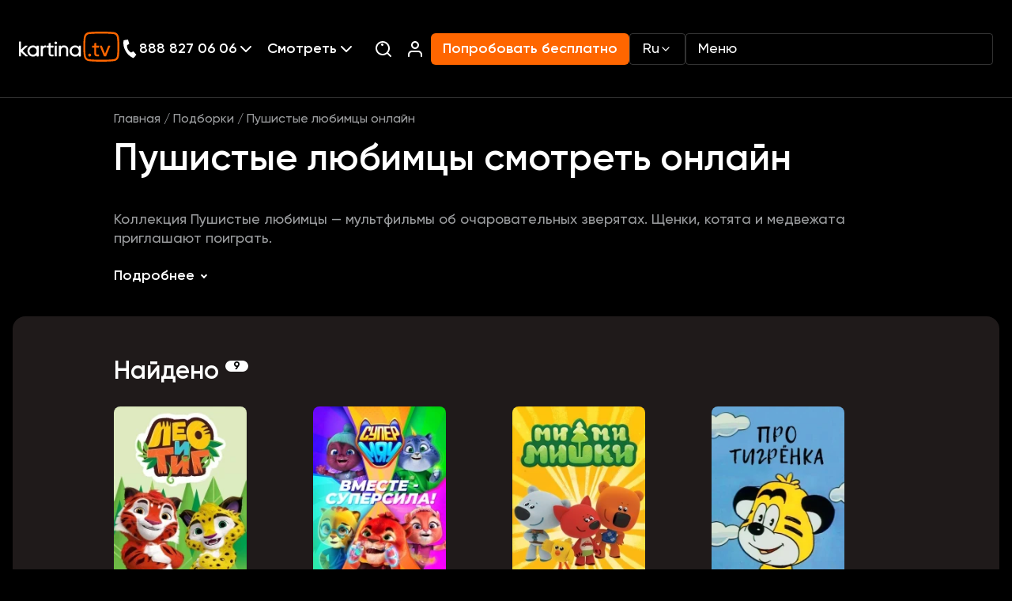

--- FILE ---
content_type: text/html; charset=UTF-8
request_url: https://www.kartina.tv/collection/pusistye-lyubimcy
body_size: 36464
content:
<!DOCTYPE html>
<html lang="ru">
<head>
    <meta charset="utf-8">
    <meta name="viewport" content="width=device-width, initial-scale=1">
    <meta inertia name="description" content="Смотреть Пушистые любимцы в нашем онлайн кинотеатре в хорошей озвучке на русском языке.">
<link inertia rel="canonical" href="https://www.kartina.tv/collection/pusistye-lyubimcy">
<meta inertia property="og:title" content="Пушистые любимцы. Список лучшего контента в HD качестве на Kartina.TV">
<meta inertia property="og:description" content="Смотреть Пушистые любимцы в нашем онлайн кинотеатре в хорошей озвучке на русском языке.">
<meta inertia property="og:type" content="article">
<meta inertia property="og:url" content="https://www.kartina.tv/collection/pusistye-lyubimcy">
<meta inertia name="twitter:site" content="@KartinaTV">
<meta inertia name="twitter:title" content="Пушистые любимцы. Список лучшего контента в HD качестве на Kartina.TV">
<meta inertia name="twitter:description" content="Смотреть Пушистые любимцы в нашем онлайн кинотеатре в хорошей озвучке на русском языке.">
<script inertia type="application/ld+json">{"@context":"https://schema.org","@type":"WebPage","name":"Пушистые любимцы. Список лучшего контента в HD качестве на Kartina.TV","description":"Смотреть Пушистые любимцы в нашем онлайн кинотеатре в хорошей озвучке на русском языке."}</script>
<title inertia>Пушистые любимцы. Список лучшего контента в HD качестве на Kartina.TV</title>
    <meta name="csrf-token" content="dZRV7H91CPAPXziseLbGWQaLQv7yRyeDiuTJFwFJ">
    <!-- Scripts -->
    <script type="text/javascript">const Ziggy={"url":"https:\/\/www.kartina.tv","port":null,"defaults":{},"routes":{"scribe":{"uri":"docs","methods":["GET","HEAD"]},"service.api.tools.erp.salesplace":{"uri":"service\/api\/tools\/erp\/salesplace","methods":["POST"]},"service.api.devtools.erp.salesplace":{"uri":"service\/api\/devtools\/erp\/salesplace","methods":["POST"]},"service.erp.email_content":{"uri":"service\/erp\/email_content","methods":["GET","HEAD"]},"api.search":{"uri":"api\/search","methods":["POST"]},"api.share":{"uri":"api\/share","methods":["POST"]},"api.contact":{"uri":"api\/contact","methods":["POST"]},"api.newsletter":{"uri":"api\/newsletter","methods":["POST"]},"api.stb-change":{"uri":"api\/stb-change","methods":["POST"]},"api.discount":{"uri":"api\/comfort","methods":["POST"]},"api.ny2026":{"uri":"api\/ny2026","methods":["POST"]},"api.":{"uri":"api\/erp-promo","methods":["GET","HEAD"]},"homepage":{"uri":"\/","methods":["GET","HEAD"]},"newtest":{"uri":"newtest","methods":["GET","HEAD"]},"speedtest":{"uri":"speedtest","methods":["GET","HEAD"]},"app.redirect":{"uri":"app","methods":["GET","HEAD"]},"auth.showLoginForm":{"uri":"login","methods":["GET","HEAD"]},"auth.login":{"uri":"login","methods":["POST"]},"auth.logout":{"uri":"logout","methods":["POST"]},"survey.campaign":{"uri":"survey\/{campaign}","methods":["POST","GET","HEAD"],"parameters":["campaign"]},"content.category.slug":{"uri":"{category}\/{slug?}","methods":["GET","HEAD"],"wheres":{"category":"(animation|series|movies|programs)"},"parameters":["category","slug"]},"content.person.list":{"uri":"person","methods":["GET","HEAD"]},"content.news.list":{"uri":"news","methods":["GET","HEAD"]},"content.locale.news.list":{"uri":"{locale?}\/news","methods":["GET","HEAD"],"wheres":{"locale":"(ru|en|de|uk)"},"parameters":["locale"]},"content.guide":{"uri":"telegid","methods":["GET","HEAD"]},"content.guide.week":{"uri":"telegid\/{week}","methods":["GET","HEAD"],"parameters":["week"]},"channel.index":{"uri":"channel","methods":["GET","HEAD"]},"channel.slug":{"uri":"channel\/{slug}\/{date?}","methods":["GET","HEAD"],"parameters":["slug","date"]},"index":{"uri":"sitemap.xml","methods":["GET","HEAD"]},"salesplace":{"uri":"salesplaces","methods":["GET","HEAD"]},"salesplace.position":{"uri":"salesplaces\/position","methods":["GET","HEAD"]},"search":{"uri":"search","methods":["GET","HEAD"]},"subscribe.notify":{"uri":"subscribe\/notify","methods":["POST","GET","HEAD"]},"collection.list":{"uri":"collections","methods":["GET","HEAD"]},"path.series":{"uri":"{path?}\/series","methods":["GET","HEAD"],"wheres":{"path":".*"},"parameters":["path"]},"path.comments":{"uri":"{path?}\/reviews","methods":["GET","HEAD"],"wheres":{"path":".*"},"parameters":["path"]},"path.persons":{"uri":"{path?}\/persons","methods":["GET","HEAD"],"wheres":{"path":".*"},"parameters":["path"]},"path":{"uri":"{path?}","methods":["GET","HEAD"],"wheres":{"path":".*"},"parameters":["path"]}}};!function(t,r){"object"==typeof exports&&"undefined"!=typeof module?module.exports=r():"function"==typeof define&&define.amd?define(r):(t||self).route=r()}(this,function(){function t(t,r){for(var n=0;n<r.length;n++){var e=r[n];e.enumerable=e.enumerable||!1,e.configurable=!0,"value"in e&&(e.writable=!0),Object.defineProperty(t,u(e.key),e)}}function r(r,n,e){return n&&t(r.prototype,n),e&&t(r,e),Object.defineProperty(r,"prototype",{writable:!1}),r}function n(){return n=Object.assign?Object.assign.bind():function(t){for(var r=1;r<arguments.length;r++){var n=arguments[r];for(var e in n)({}).hasOwnProperty.call(n,e)&&(t[e]=n[e])}return t},n.apply(null,arguments)}function e(t){return e=Object.setPrototypeOf?Object.getPrototypeOf.bind():function(t){return t.__proto__||Object.getPrototypeOf(t)},e(t)}function o(){try{var t=!Boolean.prototype.valueOf.call(Reflect.construct(Boolean,[],function(){}))}catch(t){}return(o=function(){return!!t})()}function i(t,r){return i=Object.setPrototypeOf?Object.setPrototypeOf.bind():function(t,r){return t.__proto__=r,t},i(t,r)}function u(t){var r=function(t){if("object"!=typeof t||!t)return t;var r=t[Symbol.toPrimitive];if(void 0!==r){var n=r.call(t,"string");if("object"!=typeof n)return n;throw new TypeError("@@toPrimitive must return a primitive value.")}return String(t)}(t);return"symbol"==typeof r?r:r+""}function f(t){var r="function"==typeof Map?new Map:void 0;return f=function(t){if(null===t||!function(t){try{return-1!==Function.toString.call(t).indexOf("[native code]")}catch(r){return"function"==typeof t}}(t))return t;if("function"!=typeof t)throw new TypeError("Super expression must either be null or a function");if(void 0!==r){if(r.has(t))return r.get(t);r.set(t,n)}function n(){return function(t,r,n){if(o())return Reflect.construct.apply(null,arguments);var e=[null];e.push.apply(e,r);var u=new(t.bind.apply(t,e));return n&&i(u,n.prototype),u}(t,arguments,e(this).constructor)}return n.prototype=Object.create(t.prototype,{constructor:{value:n,enumerable:!1,writable:!0,configurable:!0}}),i(n,t)},f(t)}var a=String.prototype.replace,c=/%20/g,l="RFC3986",s={default:l,formatters:{RFC1738:function(t){return a.call(t,c,"+")},RFC3986:function(t){return String(t)}},RFC1738:"RFC1738",RFC3986:l},v=Object.prototype.hasOwnProperty,p=Array.isArray,y=function(){for(var t=[],r=0;r<256;++r)t.push("%"+((r<16?"0":"")+r.toString(16)).toUpperCase());return t}(),d=function(t,r){for(var n=r&&r.plainObjects?Object.create(null):{},e=0;e<t.length;++e)void 0!==t[e]&&(n[e]=t[e]);return n},b={arrayToObject:d,assign:function(t,r){return Object.keys(r).reduce(function(t,n){return t[n]=r[n],t},t)},combine:function(t,r){return[].concat(t,r)},compact:function(t){for(var r=[{obj:{o:t},prop:"o"}],n=[],e=0;e<r.length;++e)for(var o=r[e],i=o.obj[o.prop],u=Object.keys(i),f=0;f<u.length;++f){var a=u[f],c=i[a];"object"==typeof c&&null!==c&&-1===n.indexOf(c)&&(r.push({obj:i,prop:a}),n.push(c))}return function(t){for(;t.length>1;){var r=t.pop(),n=r.obj[r.prop];if(p(n)){for(var e=[],o=0;o<n.length;++o)void 0!==n[o]&&e.push(n[o]);r.obj[r.prop]=e}}}(r),t},decode:function(t,r,n){var e=t.replace(/\+/g," ");if("iso-8859-1"===n)return e.replace(/%[0-9a-f]{2}/gi,unescape);try{return decodeURIComponent(e)}catch(t){return e}},encode:function(t,r,n,e,o){if(0===t.length)return t;var i=t;if("symbol"==typeof t?i=Symbol.prototype.toString.call(t):"string"!=typeof t&&(i=String(t)),"iso-8859-1"===n)return escape(i).replace(/%u[0-9a-f]{4}/gi,function(t){return"%26%23"+parseInt(t.slice(2),16)+"%3B"});for(var u="",f=0;f<i.length;++f){var a=i.charCodeAt(f);45===a||46===a||95===a||126===a||a>=48&&a<=57||a>=65&&a<=90||a>=97&&a<=122||o===s.RFC1738&&(40===a||41===a)?u+=i.charAt(f):a<128?u+=y[a]:a<2048?u+=y[192|a>>6]+y[128|63&a]:a<55296||a>=57344?u+=y[224|a>>12]+y[128|a>>6&63]+y[128|63&a]:(a=65536+((1023&a)<<10|1023&i.charCodeAt(f+=1)),u+=y[240|a>>18]+y[128|a>>12&63]+y[128|a>>6&63]+y[128|63&a])}return u},isBuffer:function(t){return!(!t||"object"!=typeof t||!(t.constructor&&t.constructor.isBuffer&&t.constructor.isBuffer(t)))},isRegExp:function(t){return"[object RegExp]"===Object.prototype.toString.call(t)},maybeMap:function(t,r){if(p(t)){for(var n=[],e=0;e<t.length;e+=1)n.push(r(t[e]));return n}return r(t)},merge:function t(r,n,e){if(!n)return r;if("object"!=typeof n){if(p(r))r.push(n);else{if(!r||"object"!=typeof r)return[r,n];(e&&(e.plainObjects||e.allowPrototypes)||!v.call(Object.prototype,n))&&(r[n]=!0)}return r}if(!r||"object"!=typeof r)return[r].concat(n);var o=r;return p(r)&&!p(n)&&(o=d(r,e)),p(r)&&p(n)?(n.forEach(function(n,o){if(v.call(r,o)){var i=r[o];i&&"object"==typeof i&&n&&"object"==typeof n?r[o]=t(i,n,e):r.push(n)}else r[o]=n}),r):Object.keys(n).reduce(function(r,o){var i=n[o];return r[o]=v.call(r,o)?t(r[o],i,e):i,r},o)}},h=Object.prototype.hasOwnProperty,g={brackets:function(t){return t+"[]"},comma:"comma",indices:function(t,r){return t+"["+r+"]"},repeat:function(t){return t}},m=Array.isArray,j=String.prototype.split,w=Array.prototype.push,O=function(t,r){w.apply(t,m(r)?r:[r])},E=Date.prototype.toISOString,R=s.default,S={addQueryPrefix:!1,allowDots:!1,charset:"utf-8",charsetSentinel:!1,delimiter:"&",encode:!0,encoder:b.encode,encodeValuesOnly:!1,format:R,formatter:s.formatters[R],indices:!1,serializeDate:function(t){return E.call(t)},skipNulls:!1,strictNullHandling:!1},k=function t(r,n,e,o,i,u,f,a,c,l,s,v,p,y){var d,h=r;if("function"==typeof f?h=f(n,h):h instanceof Date?h=l(h):"comma"===e&&m(h)&&(h=b.maybeMap(h,function(t){return t instanceof Date?l(t):t})),null===h){if(o)return u&&!p?u(n,S.encoder,y,"key",s):n;h=""}if("string"==typeof(d=h)||"number"==typeof d||"boolean"==typeof d||"symbol"==typeof d||"bigint"==typeof d||b.isBuffer(h)){if(u){var g=p?n:u(n,S.encoder,y,"key",s);if("comma"===e&&p){for(var w=j.call(String(h),","),E="",R=0;R<w.length;++R)E+=(0===R?"":",")+v(u(w[R],S.encoder,y,"value",s));return[v(g)+"="+E]}return[v(g)+"="+v(u(h,S.encoder,y,"value",s))]}return[v(n)+"="+v(String(h))]}var k,T=[];if(void 0===h)return T;if("comma"===e&&m(h))k=[{value:h.length>0?h.join(",")||null:void 0}];else if(m(f))k=f;else{var $=Object.keys(h);k=a?$.sort(a):$}for(var x=0;x<k.length;++x){var N=k[x],C="object"==typeof N&&void 0!==N.value?N.value:h[N];if(!i||null!==C){var A=m(h)?"function"==typeof e?e(n,N):n:n+(c?"."+N:"["+N+"]");O(T,t(C,A,e,o,i,u,f,a,c,l,s,v,p,y))}}return T},T=Object.prototype.hasOwnProperty,$=Array.isArray,x={allowDots:!1,allowPrototypes:!1,arrayLimit:20,charset:"utf-8",charsetSentinel:!1,comma:!1,decoder:b.decode,delimiter:"&",depth:5,ignoreQueryPrefix:!1,interpretNumericEntities:!1,parameterLimit:1e3,parseArrays:!0,plainObjects:!1,strictNullHandling:!1},N=function(t){return t.replace(/&#(\d+);/g,function(t,r){return String.fromCharCode(parseInt(r,10))})},C=function(t,r){return t&&"string"==typeof t&&r.comma&&t.indexOf(",")>-1?t.split(","):t},A=function(t,r,n,e){if(t){var o=n.allowDots?t.replace(/\.([^.[]+)/g,"[$1]"):t,i=/(\[[^[\]]*])/g,u=n.depth>0&&/(\[[^[\]]*])/.exec(o),f=u?o.slice(0,u.index):o,a=[];if(f){if(!n.plainObjects&&T.call(Object.prototype,f)&&!n.allowPrototypes)return;a.push(f)}for(var c=0;n.depth>0&&null!==(u=i.exec(o))&&c<n.depth;){if(c+=1,!n.plainObjects&&T.call(Object.prototype,u[1].slice(1,-1))&&!n.allowPrototypes)return;a.push(u[1])}return u&&a.push("["+o.slice(u.index)+"]"),function(t,r,n,e){for(var o=e?r:C(r,n),i=t.length-1;i>=0;--i){var u,f=t[i];if("[]"===f&&n.parseArrays)u=[].concat(o);else{u=n.plainObjects?Object.create(null):{};var a="["===f.charAt(0)&&"]"===f.charAt(f.length-1)?f.slice(1,-1):f,c=parseInt(a,10);n.parseArrays||""!==a?!isNaN(c)&&f!==a&&String(c)===a&&c>=0&&n.parseArrays&&c<=n.arrayLimit?(u=[])[c]=o:"__proto__"!==a&&(u[a]=o):u={0:o}}o=u}return o}(a,r,n,e)}},D=function(t,r){var n=function(t){if(!t)return x;if(null!=t.decoder&&"function"!=typeof t.decoder)throw new TypeError("Decoder has to be a function.");if(void 0!==t.charset&&"utf-8"!==t.charset&&"iso-8859-1"!==t.charset)throw new TypeError("The charset option must be either utf-8, iso-8859-1, or undefined");return{allowDots:void 0===t.allowDots?x.allowDots:!!t.allowDots,allowPrototypes:"boolean"==typeof t.allowPrototypes?t.allowPrototypes:x.allowPrototypes,arrayLimit:"number"==typeof t.arrayLimit?t.arrayLimit:x.arrayLimit,charset:void 0===t.charset?x.charset:t.charset,charsetSentinel:"boolean"==typeof t.charsetSentinel?t.charsetSentinel:x.charsetSentinel,comma:"boolean"==typeof t.comma?t.comma:x.comma,decoder:"function"==typeof t.decoder?t.decoder:x.decoder,delimiter:"string"==typeof t.delimiter||b.isRegExp(t.delimiter)?t.delimiter:x.delimiter,depth:"number"==typeof t.depth||!1===t.depth?+t.depth:x.depth,ignoreQueryPrefix:!0===t.ignoreQueryPrefix,interpretNumericEntities:"boolean"==typeof t.interpretNumericEntities?t.interpretNumericEntities:x.interpretNumericEntities,parameterLimit:"number"==typeof t.parameterLimit?t.parameterLimit:x.parameterLimit,parseArrays:!1!==t.parseArrays,plainObjects:"boolean"==typeof t.plainObjects?t.plainObjects:x.plainObjects,strictNullHandling:"boolean"==typeof t.strictNullHandling?t.strictNullHandling:x.strictNullHandling}}(r);if(""===t||null==t)return n.plainObjects?Object.create(null):{};for(var e="string"==typeof t?function(t,r){var n,e={},o=(r.ignoreQueryPrefix?t.replace(/^\?/,""):t).split(r.delimiter,Infinity===r.parameterLimit?void 0:r.parameterLimit),i=-1,u=r.charset;if(r.charsetSentinel)for(n=0;n<o.length;++n)0===o[n].indexOf("utf8=")&&("utf8=%E2%9C%93"===o[n]?u="utf-8":"utf8=%26%2310003%3B"===o[n]&&(u="iso-8859-1"),i=n,n=o.length);for(n=0;n<o.length;++n)if(n!==i){var f,a,c=o[n],l=c.indexOf("]="),s=-1===l?c.indexOf("="):l+1;-1===s?(f=r.decoder(c,x.decoder,u,"key"),a=r.strictNullHandling?null:""):(f=r.decoder(c.slice(0,s),x.decoder,u,"key"),a=b.maybeMap(C(c.slice(s+1),r),function(t){return r.decoder(t,x.decoder,u,"value")})),a&&r.interpretNumericEntities&&"iso-8859-1"===u&&(a=N(a)),c.indexOf("[]=")>-1&&(a=$(a)?[a]:a),e[f]=T.call(e,f)?b.combine(e[f],a):a}return e}(t,n):t,o=n.plainObjects?Object.create(null):{},i=Object.keys(e),u=0;u<i.length;++u){var f=i[u],a=A(f,e[f],n,"string"==typeof t);o=b.merge(o,a,n)}return b.compact(o)},P=/*#__PURE__*/function(){function t(t,r,n){var e,o;this.name=t,this.definition=r,this.bindings=null!=(e=r.bindings)?e:{},this.wheres=null!=(o=r.wheres)?o:{},this.config=n}var n=t.prototype;return n.matchesUrl=function(t){var r,n=this;if(!this.definition.methods.includes("GET"))return!1;var e=this.template.replace(/[.*+$()[\]]/g,"\\$&").replace(/(\/?){([^}?]*)(\??)}/g,function(t,r,e,o){var i,u="(?<"+e+">"+((null==(i=n.wheres[e])?void 0:i.replace(/(^\^)|(\$$)/g,""))||"[^/?]+")+")";return o?"("+r+u+")?":""+r+u}).replace(/^\w+:\/\//,""),o=t.replace(/^\w+:\/\//,"").split("?"),i=o[0],u=o[1],f=null!=(r=new RegExp("^"+e+"/?$").exec(i))?r:new RegExp("^"+e+"/?$").exec(decodeURI(i));if(f){for(var a in f.groups)f.groups[a]="string"==typeof f.groups[a]?decodeURIComponent(f.groups[a]):f.groups[a];return{params:f.groups,query:D(u)}}return!1},n.compile=function(t){var r=this;return this.parameterSegments.length?this.template.replace(/{([^}?]+)(\??)}/g,function(n,e,o){var i,u;if(!o&&[null,void 0].includes(t[e]))throw new Error("Ziggy error: '"+e+"' parameter is required for route '"+r.name+"'.");if(r.wheres[e]&&!new RegExp("^"+(o?"("+r.wheres[e]+")?":r.wheres[e])+"$").test(null!=(u=t[e])?u:""))throw new Error("Ziggy error: '"+e+"' parameter '"+t[e]+"' does not match required format '"+r.wheres[e]+"' for route '"+r.name+"'.");return encodeURI(null!=(i=t[e])?i:"").replace(/%7C/g,"|").replace(/%25/g,"%").replace(/\$/g,"%24")}).replace(this.config.absolute?/(\.[^/]+?)(\/\/)/:/(^)(\/\/)/,"$1/").replace(/\/+$/,""):this.template},r(t,[{key:"template",get:function(){var t=(this.origin+"/"+this.definition.uri).replace(/\/+$/,"");return""===t?"/":t}},{key:"origin",get:function(){return this.config.absolute?this.definition.domain?""+this.config.url.match(/^\w+:\/\//)[0]+this.definition.domain+(this.config.port?":"+this.config.port:""):this.config.url:""}},{key:"parameterSegments",get:function(){var t,r;return null!=(t=null==(r=this.template.match(/{[^}?]+\??}/g))?void 0:r.map(function(t){return{name:t.replace(/{|\??}/g,""),required:!/\?}$/.test(t)}}))?t:[]}}])}(),F=/*#__PURE__*/function(t){function e(r,e,o,i){var u;if(void 0===o&&(o=!0),(u=t.call(this)||this).t=null!=i?i:"undefined"!=typeof Ziggy?Ziggy:null==globalThis?void 0:globalThis.Ziggy,u.t=n({},u.t,{absolute:o}),r){if(!u.t.routes[r])throw new Error("Ziggy error: route '"+r+"' is not in the route list.");u.i=new P(r,u.t.routes[r],u.t),u.u=u.l(e)}return u}var o,u;u=t,(o=e).prototype=Object.create(u.prototype),o.prototype.constructor=o,i(o,u);var f=e.prototype;return f.toString=function(){var t=this,r=Object.keys(this.u).filter(function(r){return!t.i.parameterSegments.some(function(t){return t.name===r})}).filter(function(t){return"_query"!==t}).reduce(function(r,e){var o;return n({},r,((o={})[e]=t.u[e],o))},{});return this.i.compile(this.u)+function(t,r){var n,e=t,o=function(t){if(!t)return S;if(null!=t.encoder&&"function"!=typeof t.encoder)throw new TypeError("Encoder has to be a function.");var r=t.charset||S.charset;if(void 0!==t.charset&&"utf-8"!==t.charset&&"iso-8859-1"!==t.charset)throw new TypeError("The charset option must be either utf-8, iso-8859-1, or undefined");var n=s.default;if(void 0!==t.format){if(!h.call(s.formatters,t.format))throw new TypeError("Unknown format option provided.");n=t.format}var e=s.formatters[n],o=S.filter;return("function"==typeof t.filter||m(t.filter))&&(o=t.filter),{addQueryPrefix:"boolean"==typeof t.addQueryPrefix?t.addQueryPrefix:S.addQueryPrefix,allowDots:void 0===t.allowDots?S.allowDots:!!t.allowDots,charset:r,charsetSentinel:"boolean"==typeof t.charsetSentinel?t.charsetSentinel:S.charsetSentinel,delimiter:void 0===t.delimiter?S.delimiter:t.delimiter,encode:"boolean"==typeof t.encode?t.encode:S.encode,encoder:"function"==typeof t.encoder?t.encoder:S.encoder,encodeValuesOnly:"boolean"==typeof t.encodeValuesOnly?t.encodeValuesOnly:S.encodeValuesOnly,filter:o,format:n,formatter:e,serializeDate:"function"==typeof t.serializeDate?t.serializeDate:S.serializeDate,skipNulls:"boolean"==typeof t.skipNulls?t.skipNulls:S.skipNulls,sort:"function"==typeof t.sort?t.sort:null,strictNullHandling:"boolean"==typeof t.strictNullHandling?t.strictNullHandling:S.strictNullHandling}}(r);"function"==typeof o.filter?e=(0,o.filter)("",e):m(o.filter)&&(n=o.filter);var i=[];if("object"!=typeof e||null===e)return"";var u=g[r&&r.arrayFormat in g?r.arrayFormat:r&&"indices"in r?r.indices?"indices":"repeat":"indices"];n||(n=Object.keys(e)),o.sort&&n.sort(o.sort);for(var f=0;f<n.length;++f){var a=n[f];o.skipNulls&&null===e[a]||O(i,k(e[a],a,u,o.strictNullHandling,o.skipNulls,o.encode?o.encoder:null,o.filter,o.sort,o.allowDots,o.serializeDate,o.format,o.formatter,o.encodeValuesOnly,o.charset))}var c=i.join(o.delimiter),l=!0===o.addQueryPrefix?"?":"";return o.charsetSentinel&&(l+="iso-8859-1"===o.charset?"utf8=%26%2310003%3B&":"utf8=%E2%9C%93&"),c.length>0?l+c:""}(n({},r,this.u._query),{addQueryPrefix:!0,arrayFormat:"indices",encodeValuesOnly:!0,skipNulls:!0,encoder:function(t,r){return"boolean"==typeof t?Number(t):r(t)}})},f.v=function(t){var r=this;t?this.t.absolute&&t.startsWith("/")&&(t=this.p().host+t):t=this.h();var e={},o=Object.entries(this.t.routes).find(function(n){return e=new P(n[0],n[1],r.t).matchesUrl(t)})||[void 0,void 0];return n({name:o[0]},e,{route:o[1]})},f.h=function(){var t=this.p(),r=t.pathname,n=t.search;return(this.t.absolute?t.host+r:r.replace(this.t.url.replace(/^\w*:\/\/[^/]+/,""),"").replace(/^\/+/,"/"))+n},f.current=function(t,r){var e=this.v(),o=e.name,i=e.params,u=e.query,f=e.route;if(!t)return o;var a=new RegExp("^"+t.replace(/\./g,"\\.").replace(/\*/g,".*")+"$").test(o);if([null,void 0].includes(r)||!a)return a;var c=new P(o,f,this.t);r=this.l(r,c);var l=n({},i,u);if(Object.values(r).every(function(t){return!t})&&!Object.values(l).some(function(t){return void 0!==t}))return!0;var s=function(t,r){return Object.entries(t).every(function(t){var n=t[0],e=t[1];return Array.isArray(e)&&Array.isArray(r[n])?e.every(function(t){return r[n].includes(t)}):"object"==typeof e&&"object"==typeof r[n]&&null!==e&&null!==r[n]?s(e,r[n]):r[n]==e})};return s(r,l)},f.p=function(){var t,r,n,e,o,i,u="undefined"!=typeof window?window.location:{},f=u.host,a=u.pathname,c=u.search;return{host:null!=(t=null==(r=this.t.location)?void 0:r.host)?t:void 0===f?"":f,pathname:null!=(n=null==(e=this.t.location)?void 0:e.pathname)?n:void 0===a?"":a,search:null!=(o=null==(i=this.t.location)?void 0:i.search)?o:void 0===c?"":c}},f.has=function(t){return this.t.routes.hasOwnProperty(t)},f.l=function(t,r){var e=this;void 0===t&&(t={}),void 0===r&&(r=this.i),null!=t||(t={}),t=["string","number"].includes(typeof t)?[t]:t;var o=r.parameterSegments.filter(function(t){return!e.t.defaults[t.name]});if(Array.isArray(t))t=t.reduce(function(t,r,e){var i,u;return n({},t,o[e]?((i={})[o[e].name]=r,i):"object"==typeof r?r:((u={})[r]="",u))},{});else if(1===o.length&&!t[o[0].name]&&(t.hasOwnProperty(Object.values(r.bindings)[0])||t.hasOwnProperty("id"))){var i;(i={})[o[0].name]=t,t=i}return n({},this.m(r),this.j(t,r))},f.m=function(t){var r=this;return t.parameterSegments.filter(function(t){return r.t.defaults[t.name]}).reduce(function(t,e,o){var i,u=e.name;return n({},t,((i={})[u]=r.t.defaults[u],i))},{})},f.j=function(t,r){var e=r.bindings,o=r.parameterSegments;return Object.entries(t).reduce(function(t,r){var i,u,f=r[0],a=r[1];if(!a||"object"!=typeof a||Array.isArray(a)||!o.some(function(t){return t.name===f}))return n({},t,((u={})[f]=a,u));if(!a.hasOwnProperty(e[f])){if(!a.hasOwnProperty("id"))throw new Error("Ziggy error: object passed as '"+f+"' parameter is missing route model binding key '"+e[f]+"'.");e[f]="id"}return n({},t,((i={})[f]=a[e[f]],i))},{})},f.valueOf=function(){return this.toString()},r(e,[{key:"params",get:function(){var t=this.v();return n({},t.params,t.query)}},{key:"routeParams",get:function(){return this.v().params}},{key:"queryParams",get:function(){return this.v().query}}])}(/*#__PURE__*/f(String));return function(t,r,n,e){var o=new F(t,r,n,e);return t?o.toString():o}});
</script>
    <link rel="apple-touch-icon" sizes="180x180" href="https://www.kartina.tv/assets/img/favicon/apple-touch-icon.png">
    <link rel="icon" type="image/png" sizes="32x32" href="https://www.kartina.tv/assets/img/favicon/favicon-32x32.png">
    <link rel="icon" type="image/png" sizes="16x16" href="https://www.kartina.tv/assets/img/favicon/favicon-16x16.png">
    <link rel="manifest" href="https://www.kartina.tv/assets/img/favicon/site.webmanifest">
    <link rel="mask-icon" href="https://www.kartina.tv/assets/img/favicon/safari-pinned-tab.svg" color="#5bbad5">
    <meta name="msapplication-TileColor" content="#ff6600">
    <meta name="theme-color" content="#ffffff">

    <link rel="preload" as="style" href="https://www.kartina.tv/build/assets/lodash-ddbab504.css" /><link rel="preload" as="style" href="https://www.kartina.tv/build/assets/app-73059b67.css" /><link rel="modulepreload" href="https://www.kartina.tv/build/assets/app-c7d41a59.js" /><link rel="modulepreload" href="https://www.kartina.tv/build/assets/lodash-737ecd6f.js" /><link rel="stylesheet" href="https://www.kartina.tv/build/assets/lodash-ddbab504.css" /><link rel="stylesheet" href="https://www.kartina.tv/build/assets/app-73059b67.css" /><script type="module" src="https://www.kartina.tv/build/assets/app-c7d41a59.js"></script>    <link rel="preload" as="style" href="https://www.kartina.tv/build/assets/inertia-app-feaa2574.css" /><link rel="stylesheet" href="https://www.kartina.tv/build/assets/inertia-app-feaa2574.css" />



    <script defer src="https://www.kartina.tv/assets/js/splide.min.js"></script>

    <script type='module' defer
            src="https://www.kartina.tv/build/assets/app-static-part.script-75307733.js"></script>

    <!-- Google Tag Manager -->
<script>!function(){"use strict";function l(e){for(var t=e,r=0,n=document.cookie.split(";");r<n.length;r++){var o=n[r].split("=");if(o[0].trim()===t)return o[1]}}function s(e){return localStorage.getItem(e)}function u(e){return window[e]}function A(e,t){e=document.querySelector(e);return t?null==e?void 0:e.getAttribute(t):null==e?void 0:e.textContent}var e=window,t=document,r="script",n="dataLayer",o="https://meklo.kartina.tv",a="",i="408j9lystsnwg",c="54uz16=aWQ9R1RNLU02M1ROOE1O&sort=desc",g="cookie",v="etlw",E="",d=!1;try{var d=!!g&&(m=navigator.userAgent,!!(m=new RegExp("Version/([0-9._]+)(.*Mobile)?.*Safari.*").exec(m)))&&16.4<=parseFloat(m[1]),f="stapeUserId"===g,I=d&&!f?function(e,t,r){void 0===t&&(t="");var n={cookie:l,localStorage:s,jsVariable:u,cssSelector:A},t=Array.isArray(t)?t:[t];if(e&&n[e])for(var o=n[e],a=0,i=t;a<i.length;a++){var c=i[a],c=r?o(c,r):o(c);if(c)return c}else console.warn("invalid uid source",e)}(g,v,E):void 0;d=d&&(!!I||f)}catch(e){console.error(e)}var m=e,g=(m[n]=m[n]||[],m[n].push({"gtm.start":(new Date).getTime(),event:"gtm.js"}),t.getElementsByTagName(r)[0]),v=I?"&bi="+encodeURIComponent(I):"",E=t.createElement(r),f=(d&&(i=8<i.length?i.replace(/([a-z]{8}$)/,"kp$1"):"kp"+i),!d&&a?a:o);E.async=!0,E.src=f+"/"+i+".js?"+c+v,null!=(e=g.parentNode)&&e.insertBefore(E,g)}();</script>
<!-- End Google Tag Manager -->
</head>
<body>
<!-- Google Tag Manager (noscript) -->
<noscript><iframe src="https://meklo.kartina.tv/ns.html?id=GTM-M63TN8MN" height="0" width="0" style="display:none;visibility:hidden"></iframe></noscript>
<!-- End Google Tag Manager (noscript) -->

<header class="header transparent-header internal-page">

    <div class="header-fixed">
        <div class="header-fixed__logo-wrapper">
            <a href="https://www.kartina.tv/" class="header-logotype">
    <svg width="128" height="39" viewBox="0 0 128 39" fill="none" xmlns="http://www.w3.org/2000/svg">
        <path d="M4.51239 25.2414L10.6872 19.464C10.806 19.3448 10.8653 19.1661 10.806 18.9874C10.7466 18.8088 10.5685 18.6896 10.3903 18.6896H8.13419C8.01545 18.6896 7.89669 18.7492 7.8373 18.8088L2.55307 23.6928V14.0439C2.55307 13.8056 2.37494 13.5674 2.07808 13.5674H0.474989C0.237494 13.5674 0 13.7461 0 14.0439V31.7931C0 32.0313 0.178121 32.2696 0.474989 32.2696H2.13745C2.37494 32.2696 2.61244 32.0909 2.61244 31.7931V26.7304L8.19356 32.0909C8.25294 32.1505 8.37168 32.21 8.49043 32.21H10.6872C10.8653 32.21 11.0434 32.0909 11.1028 31.9122C11.1622 31.7335 11.1028 31.5548 10.9841 31.4357L4.51239 25.2414Z" fill="currentColor"/>
        <path d="M24.4614 18.6899H22.7989C22.5614 18.6899 22.3239 18.8686 22.3239 19.1664V20.3576C21.1364 19.1068 19.5928 18.4517 17.6928 18.4517C15.7928 18.4517 14.1303 19.1664 12.7648 20.5363C11.3992 21.9062 10.7461 23.5739 10.7461 25.5395C10.7461 27.5049 11.3992 29.1726 12.7648 30.5425C14.1303 31.9124 15.7928 32.6272 17.6928 32.6272C19.5928 32.6272 21.1364 31.9721 22.3239 30.7212V31.9125C22.3239 32.1507 22.502 32.389 22.7989 32.389H24.4614C24.6989 32.389 24.9364 32.2103 24.9364 31.9125V19.1068C24.877 18.8686 24.6989 18.6899 24.4614 18.6899ZM22.3239 25.4798C22.3239 26.7307 21.9083 27.8027 21.0177 28.7558C20.1271 29.6492 19.0583 30.066 17.8115 30.066C16.5053 30.066 15.496 29.6492 14.6053 28.7558C13.7147 27.8623 13.2991 26.7902 13.2991 25.4798C13.2991 24.1696 13.7147 23.157 14.6053 22.2635C15.496 21.3701 16.5647 20.9532 17.8115 20.9532C19.0583 20.9532 20.1271 21.3701 21.0177 22.2635C21.9083 23.0974 22.3239 24.1696 22.3239 25.4798Z" fill="currentColor"/>
        <path d="M33.6651 18.4517C32.1807 18.4517 30.9933 18.9282 30.1027 19.8216V19.1068C30.1027 18.8686 29.9246 18.6303 29.6277 18.6303H27.9652C27.7277 18.6303 27.4902 18.809 27.4902 19.1068V31.7934C27.4902 32.0316 27.6684 32.2698 27.9652 32.2698H29.6871C29.9246 32.2698 30.1621 32.0911 30.1621 31.7934V24.7651C30.1621 23.5144 30.4589 22.5614 31.112 21.9062C31.7651 21.3106 32.5964 20.9532 33.7245 20.9532C33.962 20.9532 34.1995 20.7746 34.1995 20.4767V18.8686C34.1401 18.6899 33.962 18.4517 33.6651 18.4517Z" fill="currentColor"/>
        <path d="M43.2826 18.6897H40.0764V15.5925C40.0764 15.4733 40.017 15.2947 39.8983 15.2351C39.7796 15.1756 39.6608 15.116 39.4827 15.1755L37.8203 15.7116C37.6421 15.7712 37.5234 15.9499 37.5234 16.1285V18.7493H35.3265C35.0891 18.7493 34.8516 18.9279 34.8516 19.2257V20.8339C34.8516 21.0721 35.0297 21.3104 35.3265 21.3104H37.5234V28.3981C37.5234 30.0063 38.0578 31.138 39.0077 31.7335C39.6608 32.1505 40.492 32.3292 41.5608 32.3292C42.0952 32.3292 42.6889 32.2696 43.2826 32.21C43.5201 32.1505 43.6388 31.9718 43.6388 31.7931V30.3041C43.6388 30.185 43.5795 30.0658 43.5201 30.0063C43.4607 29.9468 43.342 29.8871 43.1639 29.8871C42.392 29.9468 41.6796 29.9468 41.1451 29.9468C40.7295 29.9468 40.4327 29.8276 40.2545 29.6489C40.0764 29.4703 39.9577 29.0533 39.9577 28.4577V21.1912H43.1639C43.4014 21.1912 43.6388 21.0126 43.6388 20.7147V19.1066C43.6982 18.8683 43.5201 18.6897 43.2826 18.6897Z" fill="currentColor"/>
        <path d="M46.5473 13.5674C46.0723 13.5674 45.716 13.7461 45.3597 14.0439C45.0629 14.3417 44.8848 14.7586 44.8848 15.2351C44.8848 15.7116 45.0629 16.069 45.3597 16.4263C45.6566 16.7242 46.0723 16.9028 46.5473 16.9028C47.0223 16.9028 47.3785 16.7242 47.7347 16.4263C48.0316 16.1285 48.2097 15.7116 48.2097 15.2351C48.2097 14.7586 48.0316 14.4012 47.7347 14.0439C47.4379 13.7461 47.0223 13.5674 46.5473 13.5674Z" fill="currentColor"/>
        <path d="M47.3797 18.6899H45.7172C45.4798 18.6899 45.2422 18.8686 45.2422 19.1664V31.853C45.2422 32.0912 45.4204 32.3295 45.7172 32.3295H47.3797C47.6172 32.3295 47.8547 32.1508 47.8547 31.853V19.1069C47.8547 18.8686 47.6172 18.6899 47.3797 18.6899Z" fill="currentColor"/>
        <path d="M56.8811 18.3921C55.3374 18.3921 54.0312 18.8685 53.0812 19.8215V19.1068C53.0812 18.8685 52.9031 18.6303 52.6062 18.6303H50.9437C50.7062 18.6303 50.4688 18.809 50.4688 19.1068V31.7933C50.4688 32.0316 50.6469 32.2698 50.9437 32.2698H52.6062C52.8437 32.2698 53.0812 32.0911 53.0812 31.7933V25.1821C53.0812 23.7525 53.4375 22.6805 54.0905 21.9658C54.7436 21.251 55.6342 20.8936 56.7624 20.8936C57.7124 20.8936 58.4842 21.1319 58.9592 21.6679C59.4935 22.204 59.731 22.9783 59.731 23.9908V31.7933C59.731 32.0316 59.9091 32.2698 60.2061 32.2698H61.8685C62.106 32.2698 62.3435 32.0911 62.3435 31.7933V23.9908C62.3435 22.2635 61.8685 20.8936 60.8592 19.8811C59.8498 18.8685 58.5436 18.3921 56.8811 18.3921Z" fill="currentColor"/>
        <path d="M77.7797 18.6899H76.1173C75.8798 18.6899 75.6423 18.8686 75.6423 19.1664V20.3576C74.4549 19.1068 72.9111 18.4517 71.0112 18.4517C69.1112 18.4517 67.4488 19.1664 66.0832 20.5363C64.7176 21.9062 64.0645 23.5739 64.0645 25.5395C64.0645 27.5049 64.7176 29.1726 66.0832 30.5425C67.4488 31.9124 69.1112 32.6272 71.0112 32.6272C72.9111 32.6272 74.4549 31.9721 75.6423 30.7212V31.9125C75.6423 32.1507 75.8204 32.389 76.1173 32.389H77.7797C78.0172 32.389 78.2548 32.2103 78.2548 31.9125V19.1068C78.2548 18.8686 78.0172 18.6899 77.7797 18.6899ZM75.7017 25.4798C75.7017 26.7307 75.2861 27.8027 74.3955 28.7558C73.5048 29.6492 72.4361 30.066 71.1893 30.066C69.8831 30.066 68.8737 29.6492 67.9831 28.7558C67.0925 27.8623 66.6769 26.7902 66.6769 25.4798C66.6769 24.1696 67.0925 23.157 67.9831 22.2635C68.8737 21.3701 69.9425 20.9532 71.1893 20.9532C72.4361 20.9532 73.5048 21.3701 74.3955 22.2635C75.2267 23.0974 75.7017 24.1696 75.7017 25.4798Z" fill="currentColor"/>
        <path d="M126.348 8.02845C125.813 4.45479 123.379 2.01278 119.995 1.65541C112.039 0.761997 96.4233 0.761997 88.4675 1.65541C85.083 2.01278 82.6493 4.45479 82.1143 8.02845C81.165 13.925 81.165 25.7181 82.1143 31.9124C82.6493 35.4266 85.083 37.8685 88.4675 38.2855C92.4458 38.762 98.3235 39.0002 104.261 39.0002C110.139 39.0002 116.077 38.762 120.054 38.2855C123.498 37.8685 125.933 35.4266 126.407 31.9124C127.238 25.7181 127.238 13.925 126.348 8.02845ZM124.032 31.5551C123.676 33.9971 122.073 35.6053 119.757 35.9031C112.039 36.856 96.4233 36.856 88.7644 35.9031C86.449 35.6053 84.8456 33.9971 84.4305 31.5551C83.5399 25.6585 83.5399 13.9846 84.4305 8.44538C84.8456 5.94381 86.449 4.33567 88.7048 4.09742C92.5641 3.68049 98.383 3.44225 104.201 3.44225C110.02 3.44225 115.898 3.68049 119.698 4.09742C122.014 4.33567 123.616 6.00338 123.973 8.44538C124.805 13.9846 124.804 25.6585 124.032 31.5551Z" fill="var(--tv-logo-color, #FF6600)"/>
        <path d="M89.4169 28.8154C88.8827 28.8154 88.4668 28.9941 88.1104 29.3515C87.754 29.7088 87.5762 30.1258 87.5762 30.6618C87.5762 31.1979 87.754 31.6148 88.1104 31.9722C88.4668 32.3296 88.8827 32.5082 89.4169 32.5082C89.9511 32.5082 90.367 32.3296 90.7234 31.9722C91.079 31.6148 91.2576 31.1979 91.2576 30.6618C91.2576 30.1258 91.079 29.7088 90.7234 29.3515C90.367 28.9941 89.9511 28.8154 89.4169 28.8154Z" fill="var(--tv-logo-color, #FF6600)"/>
        <path d="M100.935 18.6902H97.7292V15.593C97.7292 15.4739 97.6696 15.2952 97.5506 15.2356C97.4323 15.1761 97.3132 15.1164 97.1354 15.1761L95.4725 15.7121C95.2947 15.7716 95.1757 15.9503 95.1757 16.129V18.7497H92.9786C92.7412 18.7497 92.5039 18.9284 92.5039 19.2262V20.8343C92.5039 21.0726 92.6817 21.3108 92.9786 21.3108H95.1757V28.3986C95.1757 30.0068 95.7099 31.1384 96.66 31.734C97.3132 32.151 98.1443 32.3297 99.2135 32.3297C99.7477 32.3297 100.341 32.2701 100.935 32.2105C101.172 32.151 101.292 31.9723 101.292 31.7936V30.3046C101.292 30.1854 101.232 30.0664 101.172 30.0068C101.113 29.9472 100.995 29.8877 100.816 29.8877C100.045 29.9472 99.3317 29.9472 98.7976 29.9472C98.3816 29.9472 98.0848 29.8281 97.907 29.6494C97.7292 29.4707 97.6101 29.0538 97.6101 28.4582V21.1917H100.816C101.053 21.1917 101.292 21.013 101.292 20.7152V19.1071C101.35 18.8689 101.172 18.6902 100.935 18.6902Z" fill="var(--tv-logo-color, #FF6600)"/>
        <path d="M115.007 18.6899H113.226C113.047 18.6899 112.869 18.8091 112.81 18.9878L108.832 28.875L104.854 18.9878C104.795 18.8091 104.616 18.6899 104.438 18.6899H102.657C102.479 18.6899 102.36 18.7496 102.301 18.8687C102.241 18.9878 102.182 19.1664 102.241 19.2856L107.407 31.9721C107.466 32.1508 107.644 32.27 107.823 32.27H109.841C110.019 32.27 110.198 32.1508 110.256 31.9721L115.422 19.2856C115.482 19.1664 115.482 18.9878 115.363 18.8687C115.304 18.7496 115.185 18.6899 115.007 18.6899Z" fill="var(--tv-logo-color, #FF6600)"/>
    </svg>
</a>
            <div class="header-phone md-hidden" data-header-popup-link="phone-popup">
                <div class="header-phone__current sm-hidden">
                    <svg>
                        <use xlink:href="#icon-phone"></use>
                    </svg>
                    <span>888 827 06 06</span>
                    <svg class="chevron-up">
                        <use xlink:href="#chevron-up"></use>
                    </svg>
                </div>
            </div>
        </div>

                    <ul class="header-menu sm-hidden">

                <li class="header-menu__item">
                    <span class="header-menu__link" data-header-popup-link="movie">
                        <span>Смотреть</span>
                         <svg class="chevron-up">
                              <use xlink:href="#chevron-up"></use>
                         </svg>
                    </span>
                </li>
                <li class="header-menu__item lg-hidden">
                    <a href="https://www.kartina.tv/giftcard">Подарочные карты</a>
                </li>
            </ul>


        
        <div class="header-panel">
            <div class="header-panel__grouped-icons">
                <div class="header-panel__item sm-hidden">
                    <button
                        data-modal="modal-search"
                        class="header-panel__button header-panel__button--search" title="Поиск по сайту">
                        <svg>
                            <use xlink:href="#icon-search"></use>
                        </svg>
                    </button>
                </div>
                <div class="header-panel__item md-hidden">
                    <a href="/account"
                       class="header-panel__button header-panel__button--account" title="Войти" data-push-settings='{"action": "click", "category": "menu", "label": "account"}'>
                        <svg>
                            <use xlink:href="#icon-account"></use>
                        </svg>
                    </a>
                </div>
            </div>
            <div class="header-panel__item md-hidden">
                <a class="header-panel__button header-panel__button--try-button" href="/register">Попробовать бесплатно</a>
            </div>

            <div class="header-panel__item tablet">
                <button
                    data-header-popup-link="phone-popup"
                    class="header-panel__button header-panel__button--search" title="Поиск по сайту">
                    <svg>
                        <use xlink:href="#icon-phone"></use>
                    </svg>
                </button>
            </div>

            <div class="header-panel__grouped-buttons">

                <div class="header-panel__item md-hidden">
                    <div class='lang-button-wrapper'>
    <button class="lang-button" data-popup-link="lang">
        <span>Ru</span>
        <svg class="chevron-up">
            <use xlink:href="#chevron-up"></use>
        </svg>
    </button>
    <div class="lang-button__popup" data-popup="lang">
        <ul>
                            <li><a href="https://www.kartina.tv/"  class="selected" >Ru</a></li>
                            <li><a href="https://www.kartina.tv/uk" >Uk</a></li>
                            <li><a href="https://www.kartina.tv/en" >En</a></li>
                            <li><a href="https://www.kartina.tv/de" >De</a></li>
                    </ul>
    </div>
</div>
                </div>

                <div class="header-panel__item">
                    <button data-modal="modal-burger-menu" class="header-panel__button header-panel__button--menu">
                        <span class="md-hidden">Меню</span>
                        <div class="burger-menu-icon">
                            <svg>
                                <use xlink:href="#burger-menu"></use>
                            </svg>
                        </div>
                    </button>
                </div>
            </div>

        </div>
    </div>

    <div class='header-popup'>
    <div class="animation-stub"></div>

    <div class='header-popup__content' data-header-popup="movie">
        <div class="movies-section">
            <div class="movie-categories">
                                    <div class="movie-category">
                                                    <div class="movie-category__title">Фильмы</div>
                        
                                                    <ul class="movie-category__list">
                                                                    <li class="movie-category__list-item">
                                        <a href="https://www.kartina.tv/movies/drama" class="link">Драмы</a>
                                    </li>
                                                                    <li class="movie-category__list-item">
                                        <a href="https://www.kartina.tv/movies/comedy" class="link">Комедии</a>
                                    </li>
                                                                    <li class="movie-category__list-item">
                                        <a href="https://www.kartina.tv/movies/action" class="link">Боевики</a>
                                    </li>
                                                                    <li class="movie-category__list-item">
                                        <a href="https://www.kartina.tv/movies/thriller" class="link">Триллеры</a>
                                    </li>
                                                                    <li class="movie-category__list-item">
                                        <a href="https://www.kartina.tv/movies/adventures" class="link">Приключения</a>
                                    </li>
                                                                    <li class="movie-category__list-item">
                                        <a href="https://www.kartina.tv/movies/melodramy" class="link">Мелодрамы</a>
                                    </li>
                                                                    <li class="movie-category__list-item">
                                        <a href="https://www.kartina.tv/movies/scifi" class="link">Фантастика</a>
                                    </li>
                                                                    <li class="movie-category__list-item">
                                        <a href="https://www.kartina.tv/movies/fantasy" class="link">Фэнтези</a>
                                    </li>
                                                                <li>
                                    <a href="/movies" class="movie-category__all">
                                        <span>Все фильмы</span>
                                        <svg class="chevron-up">
                                            <use xlink:href="#chevron-up"></use>
                                        </svg>
                                    </a>
                                </li>
                            </ul>
                                            </div>
                                    <div class="movie-category">
                                                    <div class="movie-category__title">Сериалы</div>
                        
                                                    <ul class="movie-category__list">
                                                                    <li class="movie-category__list-item">
                                        <a href="https://www.kartina.tv/series/drama" class="link">Драмы</a>
                                    </li>
                                                                    <li class="movie-category__list-item">
                                        <a href="https://www.kartina.tv/series/melodramy" class="link">Мелодрамы</a>
                                    </li>
                                                                    <li class="movie-category__list-item">
                                        <a href="https://www.kartina.tv/series/detective" class="link">Детективы</a>
                                    </li>
                                                                    <li class="movie-category__list-item">
                                        <a href="https://www.kartina.tv/series/comedy" class="link">Комедийные</a>
                                    </li>
                                                                    <li class="movie-category__list-item">
                                        <a href="https://www.kartina.tv/series/crime" class="link">Криминал</a>
                                    </li>
                                                                    <li class="movie-category__list-item">
                                        <a href="https://www.kartina.tv/series/thriller" class="link">Триллеры</a>
                                    </li>
                                                                    <li class="movie-category__list-item">
                                        <a href="https://www.kartina.tv/series/fantasy" class="link">Фэнтези</a>
                                    </li>
                                                                    <li class="movie-category__list-item">
                                        <a href="https://www.kartina.tv/series/medicine" class="link">Медицинские</a>
                                    </li>
                                                                <li>
                                    <a href="/series" class="movie-category__all">
                                        <span>Все сериалы</span>
                                        <svg class="chevron-up">
                                            <use xlink:href="#chevron-up"></use>
                                        </svg>
                                    </a>
                                </li>
                            </ul>
                                            </div>
                                    <div class="movie-category">
                                                    <div class="movie-category__title">Мультфильмы</div>
                        
                                                    <ul class="movie-category__list">
                                                                    <li class="movie-category__list-item">
                                        <a href="https://www.kartina.tv/animation/children" class="link">Для детей</a>
                                    </li>
                                                                    <li class="movie-category__list-item">
                                        <a href="https://www.kartina.tv/animation/adventures" class="link">Приключения</a>
                                    </li>
                                                                    <li class="movie-category__list-item">
                                        <a href="https://www.kartina.tv/animation/family" class="link">Для всей семьи</a>
                                    </li>
                                                                    <li class="movie-category__list-item">
                                        <a href="https://www.kartina.tv/animation/comedy" class="link">Комедийные</a>
                                    </li>
                                                                    <li class="movie-category__list-item">
                                        <a href="https://www.kartina.tv/animation/develop" class="link">Развивающие</a>
                                    </li>
                                                                    <li class="movie-category__list-item">
                                        <a href="https://www.kartina.tv/animation/fantasy" class="link">Фэнтези</a>
                                    </li>
                                                                    <li class="movie-category__list-item">
                                        <a href="https://www.kartina.tv/animation/scifi" class="link">Фантастика</a>
                                    </li>
                                                                    <li class="movie-category__list-item">
                                        <a href="https://www.kartina.tv/animation/musical" class="link">Мюзикл</a>
                                    </li>
                                                                <li>
                                    <a href="/animation" class="movie-category__all">
                                        <span>Все мультфильмы</span>
                                        <svg class="chevron-up">
                                            <use xlink:href="#chevron-up"></use>
                                        </svg>
                                    </a>
                                </li>
                            </ul>
                                            </div>
                                    <div class="movie-category">
                                                    <div class="movie-category__title">Программы</div>
                        
                                                    <ul class="movie-category__list">
                                                                    <li class="movie-category__list-item">
                                        <a href="https://www.kartina.tv/programs/know" class="link">Познавательные</a>
                                    </li>
                                                                    <li class="movie-category__list-item">
                                        <a href="https://www.kartina.tv/programs/entertaining" class="link">Развлекательные</a>
                                    </li>
                                                                    <li class="movie-category__list-item">
                                        <a href="https://www.kartina.tv/programs/comedy" class="link">Юмористические</a>
                                    </li>
                                                                    <li class="movie-category__list-item">
                                        <a href="https://www.kartina.tv/programs/hobby" class="link">Увлечения</a>
                                    </li>
                                                                    <li class="movie-category__list-item">
                                        <a href="https://www.kartina.tv/programs/nature" class="link">Живая природа</a>
                                    </li>
                                                                    <li class="movie-category__list-item">
                                        <a href="https://www.kartina.tv/programs/cooking" class="link">Кулинария</a>
                                    </li>
                                                                    <li class="movie-category__list-item">
                                        <a href="https://www.kartina.tv/programs/childrearing" class="link">Воспитание детей</a>
                                    </li>
                                                                    <li class="movie-category__list-item">
                                        <a href="https://www.kartina.tv/programs/show" class="link">Ток-шоу</a>
                                    </li>
                                                                <li>
                                    <a href="/programs" class="movie-category__all">
                                        <span>Все программы</span>
                                        <svg class="chevron-up">
                                            <use xlink:href="#chevron-up"></use>
                                        </svg>
                                    </a>
                                </li>
                            </ul>
                                            </div>
                                    <div class="movie-category">
                                                    <a href="/channel" class="movie-category__title link" >
                                Каналы
                            </a>
                        
                                            </div>
                                    <div class="movie-category">
                                                    <a href="/telegid" class="movie-category__title link" >
                                Телегид
                            </a>
                        
                                            </div>
                                <div class="movie-category">
                    <a href="/play" class="watch-online">
                        <svg>
                            <use xlink:href="#icon-play"></use>
                        </svg>
                        <span>Смотреть онлайн</span>
                    </a>
                </div>
            </div>

            <div class="movie-posters-slider">
                <div class="splide header-popup-movie-posters-slider">
    <div class="splide__track">
        <ul class="splide__list">
                        <li class="splide__slide movie-poster-slide">
               <a href="/watch/alisa-v-strane-cudes-2025">
                   <img src="https://www.kartina.tv/storage/contents/26017/conversions/-resize.jpg" alt="Алиса в Стране Чудес (2025)" loading='lazy' />
                   <div class="title">Алиса в Стране Чудес (2025)</div>
                   <div class="description">2025, приключения, ТНТ</div>
               </a>
            </li>
                        <li class="splide__slide movie-poster-slide">
               <a href="/watch/anora">
                   <img src="https://www.kartina.tv/storage/contents/21550/conversions/-resize.jpg" alt="Анора" loading='lazy' />
                   <div class="title">Анора</div>
                   <div class="description">2024, драма, ТНТ</div>
               </a>
            </li>
                        <li class="splide__slide movie-poster-slide">
               <a href="/watch/vecerniaia-skola">
                   <img src="https://www.kartina.tv/storage/contents/26027/conversions/-resize.jpg" alt="Вечерняя школа" loading='lazy' />
                   <div class="title">Вечерняя школа</div>
                   <div class="description">2026, комедия, СТС</div>
               </a>
            </li>
                    </ul>
    </div>

    <div class="splide__arrows">
        <button class="splide__arrow splide__arrow--prev">
            <svg width="40" height="40">
                <use xlink:href="#icon-arrow-right"></use>
            </svg>
        </button>
        <button class="splide__arrow splide__arrow--next">
            <svg width="40" height="40">
                <use xlink:href="#icon-arrow-right"></use>
            </svg>
        </button>
    </div>
</div>
            </div>
        </div>

        <div class='videotek-lighting-container videotek-slider'>

            <div class="services videotek-medialibraries-splide small-videotek-medialibraries-splide splide">
                <div class="splide__track">
                    <ul class="splide__list">
                                                    <div class="service splide__slide">
                                    <span>
                                        <img
                                            src="https://www.kartina.tv/assets/old/home/images/videotek/start.png"
                                            src-hover="https://www.kartina.tv/assets/old/home/images/videotek/start_h.png"
                                            shadow-color="#FF0019" alt="START" title="START"
                                            loading="lazy" />
                                    </span>
                            </div>
                                                    <div class="service splide__slide">
                                    <span>
                                        <img
                                            src="https://www.kartina.tv/assets/old/home/images/videotek/ivi.png"
                                            src-hover="https://www.kartina.tv/assets/old/home/images/videotek/ivi_h.png"
                                            shadow-color="#FFFFFF" alt="иви" title="иви"
                                            loading="lazy" />
                                    </span>
                            </div>
                                                    <div class="service splide__slide">
                                    <span>
                                        <img
                                            src="https://www.kartina.tv/assets/old/home/images/videotek/wink.png"
                                            src-hover="https://www.kartina.tv/assets/old/home/images/videotek/wink_h.png"
                                            shadow-color="#FF6001" alt="Wink" title="Wink"
                                            loading="lazy" />
                                    </span>
                            </div>
                                                    <div class="service splide__slide">
                                    <span>
                                        <img
                                            src="https://www.kartina.tv/assets/old/home/images/videotek/kinopoisk.png"
                                            src-hover="https://www.kartina.tv/assets/old/home/images/videotek/kinopoisk_h.png"
                                            shadow-color="#FF6600" alt="Кинопоиск" title="Кинопоиск"
                                            loading="lazy" />
                                    </span>
                            </div>
                                                    <div class="service splide__slide">
                                    <span>
                                        <img
                                            src="https://www.kartina.tv/assets/old/home/images/videotek/premier.png"
                                            src-hover="https://www.kartina.tv/assets/old/home/images/videotek/premier_h.png"
                                            shadow-color="#FECB7C" alt="PREMIER" title="PREMIER"
                                            loading="lazy" />
                                    </span>
                            </div>
                                                    <div class="service splide__slide">
                                    <span>
                                        <img
                                            src="https://www.kartina.tv/assets/old/home/images/videotek/tvoekino.png"
                                            src-hover="https://www.kartina.tv/assets/old/home/images/videotek/tvoekino_h.png"
                                            shadow-color="#BFCC42" alt="Твоє кіно" title="Твоє кіно"
                                            loading="lazy" />
                                    </span>
                            </div>
                                                    <div class="service splide__slide">
                                    <span>
                                        <img
                                            src="https://www.kartina.tv/assets/old/home/images/videotek/armenia.png"
                                            src-hover="https://www.kartina.tv/assets/old/home/images/videotek/armenia_h.png"
                                            shadow-color="#F1A828" alt="Armenia" title="Armenia"
                                            loading="lazy" />
                                    </span>
                            </div>
                                                    <div class="service splide__slide">
                                    <span>
                                        <img
                                            src="https://www.kartina.tv/assets/old/home/images/videotek/sojuz.png"
                                            src-hover="https://www.kartina.tv/assets/old/home/images/videotek/sojuz_h.png"
                                            shadow-color="#FFFFFF" alt="Союзмультфильм" title="Союзмультфильм"
                                            loading="lazy" />
                                    </span>
                            </div>
                                            </ul>
                </div>
            </div>
        </div>
    </div>

    <div class='header-popup__content' data-header-popup="phone-popup">
        <div class="all-day-support">
            <div class='all-day-support__title'>Круглосуточная поддержка 24/7 по телефону</div>
            <div class='all-day-support__main-phone'>
                <div class="phone">
                    <a href="tel:+18888270606" class="phone-popup__link link">888 827 06 06</a>
                </div>
                <div class="description">Звонок бесплатный, однако операторы могут взимать дополнительную плату</div>
            </div>
            <div class="all-day-support__other-methods-list">
                                <a href='javascript:void(Tawk_API.toggle())' class='all-day-support__other-methods-item sm-flex-order-1'>
                    <div class="method-content">
                        <svg>
                            <use xlink:href="#new-icon-chat"></use>
                        </svg>
                        <div>Написать в чат</div>
                    </div>
                </a>
                                <a href="https://www.kartina.tv/contacts#sitecall" class='all-day-support__other-methods-item sm-flex-order-3'>
                    <div class="method-content">
                        <svg>
                            <use xlink:href="#icon-phone-site"></use>
                        </svg>
                        <div> Позвонить с сайта</div>
                    </div>
                </a>
                <a href="https://www.kartina.tv/contacts" class='all-day-support__other-methods-item sm-flex-order-2'>
                    <div class="method-content">
                        <svg>
                            <use xlink:href="#icon-shop"></use>
                        </svg>
                        <div>Все контакты</div>
                    </div>
                </a>
            </div>
        </div>
        <div class="customer-service">
            <div class="customer-service__title">Отдел по работе с клиентами</div>
            <div class="customer-service__content-wrapper">
                <ul class="countries-list customer-service__countries-list">
                                                                    <li>
                            <span class="countries-list__flag">
                                <svg width="16" height="16">
                                    <use xlink:href="#flag-de"></use>
                                </svg>
                            </span>
                            <span class="countries-list__title">Германия</span>
                            <span class="countries-list__divider"></span>
                            <a href="tel:+49698484540" class="countries-list__phone">0 69 84 84 540</a>
                        </li>
                                                                    <li>
                            <span class="countries-list__flag">
                                <svg width="16" height="16">
                                    <use xlink:href="#flag-us"></use>
                                </svg>
                            </span>
                            <span class="countries-list__title">США</span>
                            <span class="countries-list__divider"></span>
                            <a href="tel:+18888270606" class="countries-list__phone">888 827 06 06</a>
                        </li>
                                                                    <li>
                            <span class="countries-list__flag">
                                <svg width="16" height="16">
                                    <use xlink:href="#flag-il"></use>
                                </svg>
                            </span>
                            <span class="countries-list__title">Израиль</span>
                            <span class="countries-list__divider"></span>
                            <a href="tel:*9505" class="countries-list__phone">*9505</a>
                        </li>
                                                                    <li>
                            <span class="countries-list__flag">
                                <svg width="16" height="16">
                                    <use xlink:href="#flag-gb"></use>
                                </svg>
                            </span>
                            <span class="countries-list__title">Великобритания</span>
                            <span class="countries-list__divider"></span>
                            <a href="tel:+448000903133" class="countries-list__phone">0 800 090 31 33</a>
                        </li>
                                                                    <li>
                            <span class="countries-list__flag">
                                <svg width="16" height="16">
                                    <use xlink:href="#flag-at"></use>
                                </svg>
                            </span>
                            <span class="countries-list__title">Австрия</span>
                            <span class="countries-list__divider"></span>
                            <a href="tel:+43720116702" class="countries-list__phone">0 720 1167 02</a>
                        </li>
                                                                    <li>
                            <span class="countries-list__flag">
                                <svg width="16" height="16">
                                    <use xlink:href="#flag-be"></use>
                                </svg>
                            </span>
                            <span class="countries-list__title">Бельгия</span>
                            <span class="countries-list__divider"></span>
                            <a href="tel:+3225881997" class="countries-list__phone">0 2 588 19 97</a>
                        </li>
                                                                    <li>
                            <span class="countries-list__flag">
                                <svg width="16" height="16">
                                    <use xlink:href="#flag-gr"></use>
                                </svg>
                            </span>
                            <span class="countries-list__title">Греция</span>
                            <span class="countries-list__divider"></span>
                            <a href="tel:+302541888028" class="countries-list__phone">2541 8880 28</a>
                        </li>
                                                                    <li>
                            <span class="countries-list__flag">
                                <svg width="16" height="16">
                                    <use xlink:href="#flag-es"></use>
                                </svg>
                            </span>
                            <span class="countries-list__title">Испания</span>
                            <span class="countries-list__divider"></span>
                            <a href="tel:+34911230182" class="countries-list__phone">911 23 01 82</a>
                        </li>
                                                                    <li>
                            <span class="countries-list__flag">
                                <svg width="16" height="16">
                                    <use xlink:href="#flag-it"></use>
                                </svg>
                            </span>
                            <span class="countries-list__title">Италия</span>
                            <span class="countries-list__divider"></span>
                            <a href="tel:+3905831880198" class="countries-list__phone">0 583 188 01 98</a>
                        </li>
                                                                    <li>
                            <span class="countries-list__flag">
                                <svg width="16" height="16">
                                    <use xlink:href="#flag-ca"></use>
                                </svg>
                            </span>
                            <span class="countries-list__title">Канада</span>
                            <span class="countries-list__divider"></span>
                            <a href="tel:+18444778788" class="countries-list__phone">1 844 477 8788</a>
                        </li>
                                                                    <li>
                            <span class="countries-list__flag">
                                <svg width="16" height="16">
                                    <use xlink:href="#flag-cy"></use>
                                </svg>
                            </span>
                            <span class="countries-list__title">Кипр</span>
                            <span class="countries-list__divider"></span>
                            <a href="tel:+35725056746" class="countries-list__phone">25 0567 46</a>
                        </li>
                                                                    <li>
                            <span class="countries-list__flag">
                                <svg width="16" height="16">
                                    <use xlink:href="#flag-nl"></use>
                                </svg>
                            </span>
                            <span class="countries-list__title">Нидерланды</span>
                            <span class="countries-list__divider"></span>
                            <a href="tel:+31858882131" class="countries-list__phone">0 85 888 21 31</a>
                        </li>
                                                                    <li>
                            <span class="countries-list__flag">
                                <svg width="16" height="16">
                                    <use xlink:href="#flag-ae"></use>
                                </svg>
                            </span>
                            <span class="countries-list__title">ОАЭ</span>
                            <span class="countries-list__divider"></span>
                            <a href="tel:+9718000321083" class="countries-list__phone">8000 321 083</a>
                        </li>
                                                                    <li>
                            <span class="countries-list__flag">
                                <svg width="16" height="16">
                                    <use xlink:href="#flag-ru"></use>
                                </svg>
                            </span>
                            <span class="countries-list__title">Россия</span>
                            <span class="countries-list__divider"></span>
                            <a href="tel:+78007758329" class="countries-list__phone">8 800 77 58 329</a>
                        </li>
                                                                    <li>
                            <span class="countries-list__flag">
                                <svg width="16" height="16">
                                    <use xlink:href="#flag-pt"></use>
                                </svg>
                            </span>
                            <span class="countries-list__title">Португалия</span>
                            <span class="countries-list__divider"></span>
                            <a href="tel:+351300528950" class="countries-list__phone">300 528 950</a>
                        </li>
                                                                    <li>
                            <span class="countries-list__flag">
                                <svg width="16" height="16">
                                    <use xlink:href="#flag-fi"></use>
                                </svg>
                            </span>
                            <span class="countries-list__title">Финляндия</span>
                            <span class="countries-list__divider"></span>
                            <a href="tel:+358753252090" class="countries-list__phone">0 75 32520 90</a>
                        </li>
                                                                    <li>
                            <span class="countries-list__flag">
                                <svg width="16" height="16">
                                    <use xlink:href="#flag-fr"></use>
                                </svg>
                            </span>
                            <span class="countries-list__title">Франция</span>
                            <span class="countries-list__divider"></span>
                            <a href="tel:+33975180460" class="countries-list__phone">0 975 180 460</a>
                        </li>
                                                                    <li>
                            <span class="countries-list__flag">
                                <svg width="16" height="16">
                                    <use xlink:href="#flag-cz"></use>
                                </svg>
                            </span>
                            <span class="countries-list__title">Чехия</span>
                            <span class="countries-list__divider"></span>
                            <a href="tel:+420228885863" class="countries-list__phone">228 885 8 63</a>
                        </li>
                                                                    <li>
                            <span class="countries-list__flag">
                                <svg width="16" height="16">
                                    <use xlink:href="#flag-ch"></use>
                                </svg>
                            </span>
                            <span class="countries-list__title">Швейцария</span>
                            <span class="countries-list__divider"></span>
                            <a href="tel:+41315280876" class="countries-list__phone">0 31 528 08 76</a>
                        </li>
                                                                    <li>
                            <span class="countries-list__flag">
                                <svg width="16" height="16">
                                    <use xlink:href="#flag-se"></use>
                                </svg>
                            </span>
                            <span class="countries-list__title">Швеция</span>
                            <span class="countries-list__divider"></span>
                            <a href="tel:+46840839448" class="countries-list__phone">0 8 408 394 48</a>
                        </li>
                                    </ul>
                <div class="customer-service__price-info">
                    <div class="customer-service__vip-line">
                        <span>Платная VIP линия</span>
                        <span class="countries-list__divider"></span>
                        <a href="tel:+49698484540" class="phone-popup__link link">
                            +49 180 6 444 333
                        </a>
                    </div>
                    <div class="customer-service__price">
                        <div>Германия стационарный</div>
                        <div>0.20€</div>
                        <div>Германия мобильный</div>
                        <div>0.60€</div>
                        <div>Другие страны</div>
                        <div>в зависимости от оператора</div>
                    </div>
                </div>
            </div>
        </div>
    </div>

</div>

    <div class='burger-menu-modal modal js-modal' id='modal-burger-menu'>
    <div class='burger-menu-modal__content'>
        <div class='burger-menu-modal-header'>
            <a href="https://www.kartina.tv/" class="header-logotype">
    <svg width="128" height="39" viewBox="0 0 128 39" fill="none" xmlns="http://www.w3.org/2000/svg">
        <path d="M4.51239 25.2414L10.6872 19.464C10.806 19.3448 10.8653 19.1661 10.806 18.9874C10.7466 18.8088 10.5685 18.6896 10.3903 18.6896H8.13419C8.01545 18.6896 7.89669 18.7492 7.8373 18.8088L2.55307 23.6928V14.0439C2.55307 13.8056 2.37494 13.5674 2.07808 13.5674H0.474989C0.237494 13.5674 0 13.7461 0 14.0439V31.7931C0 32.0313 0.178121 32.2696 0.474989 32.2696H2.13745C2.37494 32.2696 2.61244 32.0909 2.61244 31.7931V26.7304L8.19356 32.0909C8.25294 32.1505 8.37168 32.21 8.49043 32.21H10.6872C10.8653 32.21 11.0434 32.0909 11.1028 31.9122C11.1622 31.7335 11.1028 31.5548 10.9841 31.4357L4.51239 25.2414Z" fill="currentColor"/>
        <path d="M24.4614 18.6899H22.7989C22.5614 18.6899 22.3239 18.8686 22.3239 19.1664V20.3576C21.1364 19.1068 19.5928 18.4517 17.6928 18.4517C15.7928 18.4517 14.1303 19.1664 12.7648 20.5363C11.3992 21.9062 10.7461 23.5739 10.7461 25.5395C10.7461 27.5049 11.3992 29.1726 12.7648 30.5425C14.1303 31.9124 15.7928 32.6272 17.6928 32.6272C19.5928 32.6272 21.1364 31.9721 22.3239 30.7212V31.9125C22.3239 32.1507 22.502 32.389 22.7989 32.389H24.4614C24.6989 32.389 24.9364 32.2103 24.9364 31.9125V19.1068C24.877 18.8686 24.6989 18.6899 24.4614 18.6899ZM22.3239 25.4798C22.3239 26.7307 21.9083 27.8027 21.0177 28.7558C20.1271 29.6492 19.0583 30.066 17.8115 30.066C16.5053 30.066 15.496 29.6492 14.6053 28.7558C13.7147 27.8623 13.2991 26.7902 13.2991 25.4798C13.2991 24.1696 13.7147 23.157 14.6053 22.2635C15.496 21.3701 16.5647 20.9532 17.8115 20.9532C19.0583 20.9532 20.1271 21.3701 21.0177 22.2635C21.9083 23.0974 22.3239 24.1696 22.3239 25.4798Z" fill="currentColor"/>
        <path d="M33.6651 18.4517C32.1807 18.4517 30.9933 18.9282 30.1027 19.8216V19.1068C30.1027 18.8686 29.9246 18.6303 29.6277 18.6303H27.9652C27.7277 18.6303 27.4902 18.809 27.4902 19.1068V31.7934C27.4902 32.0316 27.6684 32.2698 27.9652 32.2698H29.6871C29.9246 32.2698 30.1621 32.0911 30.1621 31.7934V24.7651C30.1621 23.5144 30.4589 22.5614 31.112 21.9062C31.7651 21.3106 32.5964 20.9532 33.7245 20.9532C33.962 20.9532 34.1995 20.7746 34.1995 20.4767V18.8686C34.1401 18.6899 33.962 18.4517 33.6651 18.4517Z" fill="currentColor"/>
        <path d="M43.2826 18.6897H40.0764V15.5925C40.0764 15.4733 40.017 15.2947 39.8983 15.2351C39.7796 15.1756 39.6608 15.116 39.4827 15.1755L37.8203 15.7116C37.6421 15.7712 37.5234 15.9499 37.5234 16.1285V18.7493H35.3265C35.0891 18.7493 34.8516 18.9279 34.8516 19.2257V20.8339C34.8516 21.0721 35.0297 21.3104 35.3265 21.3104H37.5234V28.3981C37.5234 30.0063 38.0578 31.138 39.0077 31.7335C39.6608 32.1505 40.492 32.3292 41.5608 32.3292C42.0952 32.3292 42.6889 32.2696 43.2826 32.21C43.5201 32.1505 43.6388 31.9718 43.6388 31.7931V30.3041C43.6388 30.185 43.5795 30.0658 43.5201 30.0063C43.4607 29.9468 43.342 29.8871 43.1639 29.8871C42.392 29.9468 41.6796 29.9468 41.1451 29.9468C40.7295 29.9468 40.4327 29.8276 40.2545 29.6489C40.0764 29.4703 39.9577 29.0533 39.9577 28.4577V21.1912H43.1639C43.4014 21.1912 43.6388 21.0126 43.6388 20.7147V19.1066C43.6982 18.8683 43.5201 18.6897 43.2826 18.6897Z" fill="currentColor"/>
        <path d="M46.5473 13.5674C46.0723 13.5674 45.716 13.7461 45.3597 14.0439C45.0629 14.3417 44.8848 14.7586 44.8848 15.2351C44.8848 15.7116 45.0629 16.069 45.3597 16.4263C45.6566 16.7242 46.0723 16.9028 46.5473 16.9028C47.0223 16.9028 47.3785 16.7242 47.7347 16.4263C48.0316 16.1285 48.2097 15.7116 48.2097 15.2351C48.2097 14.7586 48.0316 14.4012 47.7347 14.0439C47.4379 13.7461 47.0223 13.5674 46.5473 13.5674Z" fill="currentColor"/>
        <path d="M47.3797 18.6899H45.7172C45.4798 18.6899 45.2422 18.8686 45.2422 19.1664V31.853C45.2422 32.0912 45.4204 32.3295 45.7172 32.3295H47.3797C47.6172 32.3295 47.8547 32.1508 47.8547 31.853V19.1069C47.8547 18.8686 47.6172 18.6899 47.3797 18.6899Z" fill="currentColor"/>
        <path d="M56.8811 18.3921C55.3374 18.3921 54.0312 18.8685 53.0812 19.8215V19.1068C53.0812 18.8685 52.9031 18.6303 52.6062 18.6303H50.9437C50.7062 18.6303 50.4688 18.809 50.4688 19.1068V31.7933C50.4688 32.0316 50.6469 32.2698 50.9437 32.2698H52.6062C52.8437 32.2698 53.0812 32.0911 53.0812 31.7933V25.1821C53.0812 23.7525 53.4375 22.6805 54.0905 21.9658C54.7436 21.251 55.6342 20.8936 56.7624 20.8936C57.7124 20.8936 58.4842 21.1319 58.9592 21.6679C59.4935 22.204 59.731 22.9783 59.731 23.9908V31.7933C59.731 32.0316 59.9091 32.2698 60.2061 32.2698H61.8685C62.106 32.2698 62.3435 32.0911 62.3435 31.7933V23.9908C62.3435 22.2635 61.8685 20.8936 60.8592 19.8811C59.8498 18.8685 58.5436 18.3921 56.8811 18.3921Z" fill="currentColor"/>
        <path d="M77.7797 18.6899H76.1173C75.8798 18.6899 75.6423 18.8686 75.6423 19.1664V20.3576C74.4549 19.1068 72.9111 18.4517 71.0112 18.4517C69.1112 18.4517 67.4488 19.1664 66.0832 20.5363C64.7176 21.9062 64.0645 23.5739 64.0645 25.5395C64.0645 27.5049 64.7176 29.1726 66.0832 30.5425C67.4488 31.9124 69.1112 32.6272 71.0112 32.6272C72.9111 32.6272 74.4549 31.9721 75.6423 30.7212V31.9125C75.6423 32.1507 75.8204 32.389 76.1173 32.389H77.7797C78.0172 32.389 78.2548 32.2103 78.2548 31.9125V19.1068C78.2548 18.8686 78.0172 18.6899 77.7797 18.6899ZM75.7017 25.4798C75.7017 26.7307 75.2861 27.8027 74.3955 28.7558C73.5048 29.6492 72.4361 30.066 71.1893 30.066C69.8831 30.066 68.8737 29.6492 67.9831 28.7558C67.0925 27.8623 66.6769 26.7902 66.6769 25.4798C66.6769 24.1696 67.0925 23.157 67.9831 22.2635C68.8737 21.3701 69.9425 20.9532 71.1893 20.9532C72.4361 20.9532 73.5048 21.3701 74.3955 22.2635C75.2267 23.0974 75.7017 24.1696 75.7017 25.4798Z" fill="currentColor"/>
        <path d="M126.348 8.02845C125.813 4.45479 123.379 2.01278 119.995 1.65541C112.039 0.761997 96.4233 0.761997 88.4675 1.65541C85.083 2.01278 82.6493 4.45479 82.1143 8.02845C81.165 13.925 81.165 25.7181 82.1143 31.9124C82.6493 35.4266 85.083 37.8685 88.4675 38.2855C92.4458 38.762 98.3235 39.0002 104.261 39.0002C110.139 39.0002 116.077 38.762 120.054 38.2855C123.498 37.8685 125.933 35.4266 126.407 31.9124C127.238 25.7181 127.238 13.925 126.348 8.02845ZM124.032 31.5551C123.676 33.9971 122.073 35.6053 119.757 35.9031C112.039 36.856 96.4233 36.856 88.7644 35.9031C86.449 35.6053 84.8456 33.9971 84.4305 31.5551C83.5399 25.6585 83.5399 13.9846 84.4305 8.44538C84.8456 5.94381 86.449 4.33567 88.7048 4.09742C92.5641 3.68049 98.383 3.44225 104.201 3.44225C110.02 3.44225 115.898 3.68049 119.698 4.09742C122.014 4.33567 123.616 6.00338 123.973 8.44538C124.805 13.9846 124.804 25.6585 124.032 31.5551Z" fill="var(--tv-logo-color, #FF6600)"/>
        <path d="M89.4169 28.8154C88.8827 28.8154 88.4668 28.9941 88.1104 29.3515C87.754 29.7088 87.5762 30.1258 87.5762 30.6618C87.5762 31.1979 87.754 31.6148 88.1104 31.9722C88.4668 32.3296 88.8827 32.5082 89.4169 32.5082C89.9511 32.5082 90.367 32.3296 90.7234 31.9722C91.079 31.6148 91.2576 31.1979 91.2576 30.6618C91.2576 30.1258 91.079 29.7088 90.7234 29.3515C90.367 28.9941 89.9511 28.8154 89.4169 28.8154Z" fill="var(--tv-logo-color, #FF6600)"/>
        <path d="M100.935 18.6902H97.7292V15.593C97.7292 15.4739 97.6696 15.2952 97.5506 15.2356C97.4323 15.1761 97.3132 15.1164 97.1354 15.1761L95.4725 15.7121C95.2947 15.7716 95.1757 15.9503 95.1757 16.129V18.7497H92.9786C92.7412 18.7497 92.5039 18.9284 92.5039 19.2262V20.8343C92.5039 21.0726 92.6817 21.3108 92.9786 21.3108H95.1757V28.3986C95.1757 30.0068 95.7099 31.1384 96.66 31.734C97.3132 32.151 98.1443 32.3297 99.2135 32.3297C99.7477 32.3297 100.341 32.2701 100.935 32.2105C101.172 32.151 101.292 31.9723 101.292 31.7936V30.3046C101.292 30.1854 101.232 30.0664 101.172 30.0068C101.113 29.9472 100.995 29.8877 100.816 29.8877C100.045 29.9472 99.3317 29.9472 98.7976 29.9472C98.3816 29.9472 98.0848 29.8281 97.907 29.6494C97.7292 29.4707 97.6101 29.0538 97.6101 28.4582V21.1917H100.816C101.053 21.1917 101.292 21.013 101.292 20.7152V19.1071C101.35 18.8689 101.172 18.6902 100.935 18.6902Z" fill="var(--tv-logo-color, #FF6600)"/>
        <path d="M115.007 18.6899H113.226C113.047 18.6899 112.869 18.8091 112.81 18.9878L108.832 28.875L104.854 18.9878C104.795 18.8091 104.616 18.6899 104.438 18.6899H102.657C102.479 18.6899 102.36 18.7496 102.301 18.8687C102.241 18.9878 102.182 19.1664 102.241 19.2856L107.407 31.9721C107.466 32.1508 107.644 32.27 107.823 32.27H109.841C110.019 32.27 110.198 32.1508 110.256 31.9721L115.422 19.2856C115.482 19.1664 115.482 18.9878 115.363 18.8687C115.304 18.7496 115.185 18.6899 115.007 18.6899Z" fill="var(--tv-logo-color, #FF6600)"/>
    </svg>
</a>
            <div class='burger-menu-modal-header__right-items'>

                <div class='burger-menu-modal-header__account'>
                    <a href="/account" title="Войти"
                       data-push-settings='{"action": "click", "category": "menu", "label": "account"}'>
                        <div class='account-icon-wrapper'>
                            <div class='account-icon-img'>
                                <svg>
                                    <use xlink:href="#icon-account"></use>
                                </svg>
                            </div>
                            <span class="account-icon-text">Личный кабинет</span>
                        </div>
                    </a>
                </div>
                <div class='lang-button-wrapper'>
    <button class="lang-button" data-popup-link="lang">
        <span>Ru</span>
        <svg class="chevron-up">
            <use xlink:href="#chevron-up"></use>
        </svg>
    </button>
    <div class="lang-button__popup" data-popup="lang">
        <ul>
                            <li><a href="https://www.kartina.tv/"  class="selected" >Ru</a></li>
                            <li><a href="https://www.kartina.tv/uk" >Uk</a></li>
                            <li><a href="https://www.kartina.tv/en" >En</a></li>
                            <li><a href="https://www.kartina.tv/de" >De</a></li>
                    </ul>
    </div>
</div>

                <div class="burger-menu-modal-header__close js-modal-close">
                    <span class="close-text">Закрыть</span>
                    <svg width="24" height="24">
                        <use xlink:href="#icon-close"></use>
                    </svg>
                </div>
            </div>
        </div>

        <div class="burger-menu-modal-search" id='burger-menu-modal-search'>
            <form action="https://www.kartina.tv/api/search" method="post">

                <input type="hidden" name="_token" value="dZRV7H91CPAPXziseLbGWQaLQv7yRyeDiuTJFwFJ" autocomplete="off">
                <div class="search-form">
                    <input name="query" type="text" class="search-form__input"
                           placeholder="Поиск по сайту" required minlength="3" maxlength="50">
                    <button type="submit" class="search-form__button">
                        <svg>
                            <use xlink:href="#icon-search"></use>
                        </svg>
                    </button>
                    <button type='button' class="search-form__button close-search-results">
                        <svg width="24" height="24">
                            <use xlink:href="#icon-close"></use>
                        </svg>
                    </button>
                </div>
            </form>
            <div class="results"></div>
        </div>

        <div class='burger-menu-modal-body'>

            <div class='burger-menu-modal-body__main-content'>
                <div class='main-nav-menu__list burger-menu-modal-body__list'>
                                            <div class='main-nav-menu__list-item'>
                            <div class='main-nav-menu__list-item-title'>Kartina.TV</div>
                            <ul class="main-nav">
                    <li role="presentation">
            <a href="https://www.kartina.tv/features" title="Телевидение"   class="link">
                Телевидение
            </a>
                    </li>
                    <li role="presentation">
            <a href="https://www.kartina.tv/features/services" title="Видеотеки"   class="link">
                Видеотеки
            </a>
                    </li>
                    <li role="presentation">
            <a href="https://www.kartina.tv/features/archive" title="Архив передач"   class="link">
                Архив передач
            </a>
                    </li>
                    <li role="presentation">
            <a href="https://www.kartina.tv/features/multiroom" title="Мультирум"   class="link">
                Мультирум
            </a>
                    </li>
    </ul>
                        </div>
                                            <div class='main-nav-menu__list-item'>
                            <div class='main-nav-menu__list-item-title'>Как смотреть</div>
                            <ul class="main-nav">
                    <li role="presentation">
            <a href="https://www.kartina.tv/how-to-watch/smart-tv" title="Просмотр на ТВ"   class="link">
                Просмотр на ТВ
            </a>
                    </li>
                    <li role="presentation">
            <a href="https://www.kartina.tv/how-to-watch/mobile" title="Мобильные устройства"   class="link">
                Мобильные устройства
            </a>
                    </li>
                    <li role="presentation">
            <a href="https://www.kartina.tv/how-to-watch/tvbox" title="ТВ-приставки"   class="link">
                ТВ-приставки
            </a>
                    </li>
                    <li role="presentation">
            <a href="https://www.kartina.tv/how-to-watch/desktop" title="Просмотр на ПК"   class="link">
                Просмотр на ПК
            </a>
                    </li>
                    <li role="presentation">
            <a href="https://play.kartina.tv/" title="Онлайн-плеер"  target="_blank"   class="link">
                Онлайн-плеер
            </a>
                            <svg width="24" height="24">
                    <use xlink:href="#external-link-arrow"></use>
                </svg>
                    </li>
    </ul>
                        </div>
                                            <div class='main-nav-menu__list-item'>
                            <div class='main-nav-menu__list-item-title'>Купить</div>
                            <ul class="main-nav">
                    <li role="presentation">
            <a href="https://www.kartina.tv/register" title="Подписку"   class="link">
                Подписку
            </a>
                    </li>
                    <li role="presentation">
            <a href="https://www.kartina.tv/giftcard" title="Подарочную карту"   class="link">
                Подарочную карту
            </a>
                    </li>
                    <li role="presentation">
            <a href="https://www.kartina.tv/register/shop" title="Приставку"   class="link">
                Приставку
            </a>
                    </li>
                        <li class='divider'></li>
                <li role="presentation">
            <a href="https://www.kartina.tv/about/shops" title="Фирменные магазины"   class="link">
                Фирменные магазины
            </a>
                    </li>
                    <li role="presentation">
            <a href="https://www.kartina.tv/salesplaces" title="Точки продаж"   class="link">
                Точки продаж
            </a>
                    </li>
    </ul>
                        </div>
                                            <div class='main-nav-menu__list-item'>
                            <div class='main-nav-menu__list-item-title'>Компания</div>
                            <ul class="main-nav">
                    <li role="presentation">
            <a href="https://www.kartina.tv/about" title="О компании"   class="link">
                О компании
            </a>
                    </li>
                    <li role="presentation">
            <a href="https://www.kartina.tv/news" title="Новости"   class="link">
                Новости
            </a>
                    </li>
                    <li role="presentation">
            <a href="https://www.kartina.tv/about/career" title="Вакансии"   class="link">
                Вакансии
            </a>
                    </li>
                        <li class='divider'></li>
                <li role="presentation">
            <a href="https://www.kartina.tv/contact" title="Контакты"   class="link">
                Контакты
            </a>
                    </li>
                    <li role="presentation">
            <a href="https://www.kartina.tv/partner" title="Дилерам"   class="link">
                Дилерам
            </a>
                    </li>
    </ul>
                        </div>
                                            <div class='main-nav-menu__list-item'>
                            <div class='main-nav-menu__list-item-title'>Услуги</div>
                            <ul class="main-nav">
                    <li role="presentation">
            <a href="https://www.kartina.tv/advertising" title="Реклама на ТВ"   class="link">
                Реклама на ТВ
            </a>
                    </li>
                    <li role="presentation">
            <a href="https://www.kartina.tv/media/pdf/202406/radio_kartina_mediakit_2024_ru.pdf" title="Реклама на Радио"  target="_blank"   class="link">
                Реклама на Радио
            </a>
                            <svg width="24" height="24">
                    <use xlink:href="#external-link-arrow"></use>
                </svg>
                    </li>
                    <li role="presentation">
            <a href="https://www.kartina.tv/advertising/example" title="Изготовление видеороликов"   class="link">
                Изготовление видеороликов
            </a>
                    </li>
                    <li role="presentation">
            <a href="https://www.kartina.tv/advertising/example" title="Создание Аудио"   class="link">
                Создание Аудио
            </a>
                    </li>
    </ul>
                        </div>
                                            <div class='main-nav-menu__list-item'>
                            <div class='main-nav-menu__list-item-title'>Помощь</div>
                            <ul class="main-nav">
                    <li role="presentation">
            <a href="https://www.kartina.tv/help" title="Поддержка"   class="link">
                Поддержка
            </a>
                    </li>
                    <li role="presentation">
            <a href="https://www.kartina.tv/help/faq" title="Вопросы и ответы"   class="link">
                Вопросы и ответы
            </a>
                    </li>
                    <li role="presentation">
            <a href="https://www.kartina.tv/card" title="Активировать карту"   class="link">
                Активировать карту
            </a>
                    </li>
                    <li role="presentation">
            <a href="https://forum.kartina.tv/" title="Форум"  target="_blank"   class="link">
                Форум
            </a>
                            <svg width="24" height="24">
                    <use xlink:href="#external-link-arrow"></use>
                </svg>
                    </li>
                    <li role="presentation">
            <a href="https://www.kartina.tv/speedtest" title="Тест скорости"   data-push-settings="{&quot;action&quot;: &quot;click&quot;, &quot;category&quot;: &quot;menu&quot;, &quot;label&quot;: &quot;speedtest&quot;}"  class="speedtest-button">
                Тест скорости
            </a>
                    </li>
    </ul>
                        </div>
                                    </div>

                <div class='main-nav-menu__collapse-list'>
                                                                        <div class='main-nav-menu__collapse-list-item custom-collapse-wrapper'
                                 data-group="footer-accordion" data-single="true">
                                <div class='custom-collapsible-header'>
                                    <div>Kartina.TV</div>
                                    <div class='arrow-icon-wrapper'>
                                        <svg width="17" height="18">
                                            <use xlink:href="#arrow-up-circle"></use>
                                        </svg>
                                    </div>
                                </div>
                                <div class='custom-collapsible-content'>
                                    <ul class="list">
                    <li role="presentation">
            <a href="https://www.kartina.tv/features" title="Телевидение"   class="link">
                Телевидение
            </a>
                    </li>
                    <li role="presentation">
            <a href="https://www.kartina.tv/features/services" title="Видеотеки"   class="link">
                Видеотеки
            </a>
                    </li>
                    <li role="presentation">
            <a href="https://www.kartina.tv/features/archive" title="Архив передач"   class="link">
                Архив передач
            </a>
                    </li>
                    <li role="presentation">
            <a href="https://www.kartina.tv/features/multiroom" title="Мультирум"   class="link">
                Мультирум
            </a>
                    </li>
    </ul>
                                </div>
                            </div>
                                                    <div class='main-nav-menu__collapse-list-item custom-collapse-wrapper'
                                 data-group="footer-accordion" data-single="true">
                                <div class='custom-collapsible-header'>
                                    <div>Как смотреть</div>
                                    <div class='arrow-icon-wrapper'>
                                        <svg width="17" height="18">
                                            <use xlink:href="#arrow-up-circle"></use>
                                        </svg>
                                    </div>
                                </div>
                                <div class='custom-collapsible-content'>
                                    <ul class="list">
                    <li role="presentation">
            <a href="https://www.kartina.tv/how-to-watch/smart-tv" title="Просмотр на ТВ"   class="link">
                Просмотр на ТВ
            </a>
                    </li>
                    <li role="presentation">
            <a href="https://www.kartina.tv/how-to-watch/mobile" title="Мобильные устройства"   class="link">
                Мобильные устройства
            </a>
                    </li>
                    <li role="presentation">
            <a href="https://www.kartina.tv/how-to-watch/tvbox" title="ТВ-приставки"   class="link">
                ТВ-приставки
            </a>
                    </li>
                    <li role="presentation">
            <a href="https://www.kartina.tv/how-to-watch/desktop" title="Просмотр на ПК"   class="link">
                Просмотр на ПК
            </a>
                    </li>
                    <li role="presentation">
            <a href="https://play.kartina.tv/" title="Онлайн-плеер"  target="_blank"   class="link">
                Онлайн-плеер
            </a>
                            <svg width="24" height="24">
                    <use xlink:href="#external-link-arrow"></use>
                </svg>
                    </li>
    </ul>
                                </div>
                            </div>
                                                    <div class='main-nav-menu__collapse-list-item custom-collapse-wrapper'
                                 data-group="footer-accordion" data-single="true">
                                <div class='custom-collapsible-header'>
                                    <div>Купить</div>
                                    <div class='arrow-icon-wrapper'>
                                        <svg width="17" height="18">
                                            <use xlink:href="#arrow-up-circle"></use>
                                        </svg>
                                    </div>
                                </div>
                                <div class='custom-collapsible-content'>
                                    <ul class="list">
                    <li role="presentation">
            <a href="https://www.kartina.tv/register" title="Подписку"   class="link">
                Подписку
            </a>
                    </li>
                    <li role="presentation">
            <a href="https://www.kartina.tv/giftcard" title="Подарочную карту"   class="link">
                Подарочную карту
            </a>
                    </li>
                    <li role="presentation">
            <a href="https://www.kartina.tv/register/shop" title="Приставку"   class="link">
                Приставку
            </a>
                    </li>
                        <li class='divider'></li>
                <li role="presentation">
            <a href="https://www.kartina.tv/about/shops" title="Фирменные магазины"   class="link">
                Фирменные магазины
            </a>
                    </li>
                    <li role="presentation">
            <a href="https://www.kartina.tv/salesplaces" title="Точки продаж"   class="link">
                Точки продаж
            </a>
                    </li>
    </ul>
                                </div>
                            </div>
                                                    <div class='main-nav-menu__collapse-list-item custom-collapse-wrapper'
                                 data-group="footer-accordion" data-single="true">
                                <div class='custom-collapsible-header'>
                                    <div>Компания</div>
                                    <div class='arrow-icon-wrapper'>
                                        <svg width="17" height="18">
                                            <use xlink:href="#arrow-up-circle"></use>
                                        </svg>
                                    </div>
                                </div>
                                <div class='custom-collapsible-content'>
                                    <ul class="list">
                    <li role="presentation">
            <a href="https://www.kartina.tv/about" title="О компании"   class="link">
                О компании
            </a>
                    </li>
                    <li role="presentation">
            <a href="https://www.kartina.tv/news" title="Новости"   class="link">
                Новости
            </a>
                    </li>
                    <li role="presentation">
            <a href="https://www.kartina.tv/about/career" title="Вакансии"   class="link">
                Вакансии
            </a>
                    </li>
                        <li class='divider'></li>
                <li role="presentation">
            <a href="https://www.kartina.tv/contact" title="Контакты"   class="link">
                Контакты
            </a>
                    </li>
                    <li role="presentation">
            <a href="https://www.kartina.tv/partner" title="Дилерам"   class="link">
                Дилерам
            </a>
                    </li>
    </ul>
                                </div>
                            </div>
                                                    <div class='main-nav-menu__collapse-list-item custom-collapse-wrapper'
                                 data-group="footer-accordion" data-single="true">
                                <div class='custom-collapsible-header'>
                                    <div>Услуги</div>
                                    <div class='arrow-icon-wrapper'>
                                        <svg width="17" height="18">
                                            <use xlink:href="#arrow-up-circle"></use>
                                        </svg>
                                    </div>
                                </div>
                                <div class='custom-collapsible-content'>
                                    <ul class="list">
                    <li role="presentation">
            <a href="https://www.kartina.tv/advertising" title="Реклама на ТВ"   class="link">
                Реклама на ТВ
            </a>
                    </li>
                    <li role="presentation">
            <a href="https://www.kartina.tv/media/pdf/202406/radio_kartina_mediakit_2024_ru.pdf" title="Реклама на Радио"  target="_blank"   class="link">
                Реклама на Радио
            </a>
                            <svg width="24" height="24">
                    <use xlink:href="#external-link-arrow"></use>
                </svg>
                    </li>
                    <li role="presentation">
            <a href="https://www.kartina.tv/advertising/example" title="Изготовление видеороликов"   class="link">
                Изготовление видеороликов
            </a>
                    </li>
                    <li role="presentation">
            <a href="https://www.kartina.tv/advertising/example" title="Создание Аудио"   class="link">
                Создание Аудио
            </a>
                    </li>
    </ul>
                                </div>
                            </div>
                                                    <div class='main-nav-menu__collapse-list-item custom-collapse-wrapper'
                                 data-group="footer-accordion" data-single="true">
                                <div class='custom-collapsible-header'>
                                    <div>Помощь</div>
                                    <div class='arrow-icon-wrapper'>
                                        <svg width="17" height="18">
                                            <use xlink:href="#arrow-up-circle"></use>
                                        </svg>
                                    </div>
                                </div>
                                <div class='custom-collapsible-content'>
                                    <ul class="list">
                    <li role="presentation">
            <a href="https://www.kartina.tv/help" title="Поддержка"   class="link">
                Поддержка
            </a>
                    </li>
                    <li role="presentation">
            <a href="https://www.kartina.tv/help/faq" title="Вопросы и ответы"   class="link">
                Вопросы и ответы
            </a>
                    </li>
                    <li role="presentation">
            <a href="https://www.kartina.tv/card" title="Активировать карту"   class="link">
                Активировать карту
            </a>
                    </li>
                    <li role="presentation">
            <a href="https://forum.kartina.tv/" title="Форум"  target="_blank"   class="link">
                Форум
            </a>
                            <svg width="24" height="24">
                    <use xlink:href="#external-link-arrow"></use>
                </svg>
                    </li>
                    <li role="presentation">
            <a href="https://www.kartina.tv/speedtest" title="Тест скорости"   data-push-settings="{&quot;action&quot;: &quot;click&quot;, &quot;category&quot;: &quot;menu&quot;, &quot;label&quot;: &quot;speedtest&quot;}"  class="speedtest-button">
                Тест скорости
            </a>
                    </li>
    </ul>
                                </div>
                            </div>
                                                                                                <div class='main-nav-menu__collapse-list-item custom-collapse-wrapper'
                                 data-group="footer-accordion" data-single="true">
                                <div class='custom-collapsible-header'>
                                    <div>Что посмотреть</div>
                                    <div class='arrow-icon-wrapper'>
                                        <svg width="17" height="18">
                                            <use xlink:href="#arrow-up-circle"></use>
                                        </svg>
                                    </div>
                                </div>
                                <div class='custom-collapsible-content'>
                                    <ul class="list">
                    <li role="presentation">
            <a href="https://www.kartina.tv/movies" title="Фильмы"   class="link">
                Фильмы
            </a>
                    </li>
                    <li role="presentation">
            <a href="https://www.kartina.tv/series" title="Сериалы"   class="link">
                Сериалы
            </a>
                    </li>
                    <li role="presentation">
            <a href="https://www.kartina.tv/animation" title="Мультфильмы"   class="link">
                Мультфильмы
            </a>
                    </li>
                    <li role="presentation">
            <a href="https://www.kartina.tv/programs" title="Программы"   class="link">
                Программы
            </a>
                    </li>
                    <li role="presentation">
            <a href="https://www.kartina.tv/channel" title="Каналы"   class="speedtest-button">
                Каналы
            </a>
                    </li>
                    <li role="presentation">
            <a href="https://www.kartina.tv/telegid" title="Телегид"   class="speedtest-button">
                Телегид
            </a>
                    </li>
    </ul>
                                </div>
                            </div>
                                                            </div>

                <div class="burger-menu-modal-body__right-panel">
                    <div class="buttons-container">
                        <a href="/play" class="watch-online-btn">
                            <svg>
                                <use xlink:href="#icon-play"></use>
                            </svg>
                            <span>Смотреть онлайн</span>
                        </a>
                        <a href="/register/card" class="activate-card-btn">
                            <svg>
                                <use xlink:href="#icon-gifts"></use>
                            </svg>
                            <span>Активировать карту</span>
                        </a>
                        <a href="/register" class="try-btn">
                            <span>Попробовать бесплатно</span>
                        </a>
                    </div>
                    <div class="banner-container">
                        <div class="promo-section">
            <div class="column col-4 md-col-8 sm-col-12">
                                <div class="promo-card "  onclick="window.location = 'https://www.kartina.tv/try'">
    <div class="image">
        <picture>
                    <source srcset="https://www.kartina.tv/storage/contents/18490/responsive-images/7-dnei-besplatno-nacnutsia-segodnia___resize_webp_140_140.webp 140w, [data-uri] 32w" type="image/webp">
                <img
                src="https://www.kartina.tv/storage/contents/18490/7-dnei-besplatno-nacnutsia-segodnia.png"
                alt=""
                title=""                 loading="lazy"
                decoding="async"
                importance="high"
                                    width="140"
                                                    height="140"
                        >
    </picture>
    </div>
    <div class="promo-card__text">
        <div class="promo-card__title">7 дней бесплатно <br />
начнутся сегодня</div>
        <p>Смотрите без ограничений! <br />
Для новых пользователей Kartina.TV.</p>
                    <div class="promo-card__footer">
                <a href="https://www.kartina.tv/try" class="promo-card__more-details-btn">Подробнее</a>
            </div>
            </div>
</div>
            </div>
        </div>
    
                    </div>
                </div>
            </div>

            <div class='burger-menu-modal-footer'>
                <ul class="social-list">
            <li>
            <a href="https://www.facebook.com/KartinaTVOfficial/" target="_blank" title="Facebook" itemprop="sameAs" rel="nofollow"><svg width="20" height="20"><use xlink:href="#icon-fb"></use></svg></a>
        </li>
            <li>
            <a href="https://www.tiktok.com/@kartina.tv.official" target="_blank" title="TikTok" itemprop="sameAs" rel="nofollow"><svg width="20" height="20"><use xlink:href="#icon-tt"></use></svg></a>
        </li>
            <li>
            <a href="https://instagram.com/kartina.tv" target="_blank" title="Instagram" itemprop="sameAs" rel="nofollow"><svg width="20" height="20"><use xlink:href="#icon-im"></use></svg></a>
        </li>
            <li>
            <a href="https://www.youtube.com/user/KartinaTV" target="_blank" title="Youtube" itemprop="sameAs" rel="nofollow"><svg width="20" height="20"><use xlink:href="#icon-yt"></use></svg></a>
        </li>
            <li>
            <a href="https://t.me/kartinatv_news" target="_blank" title="Telegram" itemprop="sameAs" rel="nofollow"><svg width="20" height="20"><use xlink:href="#icon-telegram"></use></svg></a>
        </li>
            <li>
            <a href="https://odnoklassniki.ru/kartinatv" target="_blank" title="Одноклассники" itemprop="sameAs" rel="nofollow"><svg width="20" height="20"><use xlink:href="#icon-ok"></use></svg></a>
        </li>
            <li>
            <a href="https://x.com/KartinaTV" target="_blank" title="X.com" itemprop="sameAs" rel="nofollow"><svg width="20" height="20"><use xlink:href="#icon-tw"></use></svg></a>
        </li>
    </ul>
            </div>
        </div>
    </div>
</div>
</header>


<script type='module' defer src="https://www.kartina.tv/build/assets/header-script-278b2b23.js"></script>

<div class='inertia-app'>
    <div id="app" data-page="{&quot;component&quot;:&quot;MovieCollectionDetailsPage&quot;,&quot;props&quot;:{&quot;errors&quot;:{},&quot;captcha&quot;:{&quot;public&quot;:&quot;6LfpgY4UAAAAAEPhhGPOqIgIoRtV7pIis2Qgl4Od&quot;},&quot;csrf_token&quot;:&quot;dZRV7H91CPAPXziseLbGWQaLQv7yRyeDiuTJFwFJ&quot;,&quot;flash&quot;:{&quot;success&quot;:null},&quot;user&quot;:{&quot;timezone&quot;:&quot;America/New_York&quot;},&quot;ziggy&quot;:{&quot;url&quot;:&quot;https://www.kartina.tv&quot;,&quot;port&quot;:null,&quot;defaults&quot;:[],&quot;routes&quot;:{&quot;scribe&quot;:{&quot;uri&quot;:&quot;docs&quot;,&quot;methods&quot;:[&quot;GET&quot;,&quot;HEAD&quot;]},&quot;service.api.tools.erp.salesplace&quot;:{&quot;uri&quot;:&quot;service/api/tools/erp/salesplace&quot;,&quot;methods&quot;:[&quot;POST&quot;]},&quot;service.api.devtools.erp.salesplace&quot;:{&quot;uri&quot;:&quot;service/api/devtools/erp/salesplace&quot;,&quot;methods&quot;:[&quot;POST&quot;]},&quot;service.erp.email_content&quot;:{&quot;uri&quot;:&quot;service/erp/email_content&quot;,&quot;methods&quot;:[&quot;GET&quot;,&quot;HEAD&quot;]},&quot;api.search&quot;:{&quot;uri&quot;:&quot;api/search&quot;,&quot;methods&quot;:[&quot;POST&quot;]},&quot;api.share&quot;:{&quot;uri&quot;:&quot;api/share&quot;,&quot;methods&quot;:[&quot;POST&quot;]},&quot;api.contact&quot;:{&quot;uri&quot;:&quot;api/contact&quot;,&quot;methods&quot;:[&quot;POST&quot;]},&quot;api.newsletter&quot;:{&quot;uri&quot;:&quot;api/newsletter&quot;,&quot;methods&quot;:[&quot;POST&quot;]},&quot;api.stb-change&quot;:{&quot;uri&quot;:&quot;api/stb-change&quot;,&quot;methods&quot;:[&quot;POST&quot;]},&quot;api.discount&quot;:{&quot;uri&quot;:&quot;api/comfort&quot;,&quot;methods&quot;:[&quot;POST&quot;]},&quot;api.ny2026&quot;:{&quot;uri&quot;:&quot;api/ny2026&quot;,&quot;methods&quot;:[&quot;POST&quot;]},&quot;api.&quot;:{&quot;uri&quot;:&quot;api/erp-promo&quot;,&quot;methods&quot;:[&quot;GET&quot;,&quot;HEAD&quot;]},&quot;homepage&quot;:{&quot;uri&quot;:&quot;/&quot;,&quot;methods&quot;:[&quot;GET&quot;,&quot;HEAD&quot;]},&quot;newtest&quot;:{&quot;uri&quot;:&quot;newtest&quot;,&quot;methods&quot;:[&quot;GET&quot;,&quot;HEAD&quot;]},&quot;speedtest&quot;:{&quot;uri&quot;:&quot;speedtest&quot;,&quot;methods&quot;:[&quot;GET&quot;,&quot;HEAD&quot;]},&quot;app.redirect&quot;:{&quot;uri&quot;:&quot;app&quot;,&quot;methods&quot;:[&quot;GET&quot;,&quot;HEAD&quot;]},&quot;auth.showLoginForm&quot;:{&quot;uri&quot;:&quot;login&quot;,&quot;methods&quot;:[&quot;GET&quot;,&quot;HEAD&quot;]},&quot;auth.login&quot;:{&quot;uri&quot;:&quot;login&quot;,&quot;methods&quot;:[&quot;POST&quot;]},&quot;auth.logout&quot;:{&quot;uri&quot;:&quot;logout&quot;,&quot;methods&quot;:[&quot;POST&quot;]},&quot;survey.campaign&quot;:{&quot;uri&quot;:&quot;survey/{campaign}&quot;,&quot;methods&quot;:[&quot;POST&quot;,&quot;GET&quot;,&quot;HEAD&quot;],&quot;parameters&quot;:[&quot;campaign&quot;]},&quot;content.category.slug&quot;:{&quot;uri&quot;:&quot;{category}/{slug?}&quot;,&quot;methods&quot;:[&quot;GET&quot;,&quot;HEAD&quot;],&quot;wheres&quot;:{&quot;category&quot;:&quot;(animation|series|movies|programs)&quot;},&quot;parameters&quot;:[&quot;category&quot;,&quot;slug&quot;]},&quot;content.person.list&quot;:{&quot;uri&quot;:&quot;person&quot;,&quot;methods&quot;:[&quot;GET&quot;,&quot;HEAD&quot;]},&quot;content.news.list&quot;:{&quot;uri&quot;:&quot;news&quot;,&quot;methods&quot;:[&quot;GET&quot;,&quot;HEAD&quot;]},&quot;content.locale.news.list&quot;:{&quot;uri&quot;:&quot;{locale?}/news&quot;,&quot;methods&quot;:[&quot;GET&quot;,&quot;HEAD&quot;],&quot;wheres&quot;:{&quot;locale&quot;:&quot;(ru|en|de|uk)&quot;},&quot;parameters&quot;:[&quot;locale&quot;]},&quot;content.guide&quot;:{&quot;uri&quot;:&quot;telegid&quot;,&quot;methods&quot;:[&quot;GET&quot;,&quot;HEAD&quot;]},&quot;content.guide.week&quot;:{&quot;uri&quot;:&quot;telegid/{week}&quot;,&quot;methods&quot;:[&quot;GET&quot;,&quot;HEAD&quot;],&quot;parameters&quot;:[&quot;week&quot;]},&quot;channel.index&quot;:{&quot;uri&quot;:&quot;channel&quot;,&quot;methods&quot;:[&quot;GET&quot;,&quot;HEAD&quot;]},&quot;channel.slug&quot;:{&quot;uri&quot;:&quot;channel/{slug}/{date?}&quot;,&quot;methods&quot;:[&quot;GET&quot;,&quot;HEAD&quot;],&quot;parameters&quot;:[&quot;slug&quot;,&quot;date&quot;]},&quot;index&quot;:{&quot;uri&quot;:&quot;sitemap.xml&quot;,&quot;methods&quot;:[&quot;GET&quot;,&quot;HEAD&quot;]},&quot;salesplace&quot;:{&quot;uri&quot;:&quot;salesplaces&quot;,&quot;methods&quot;:[&quot;GET&quot;,&quot;HEAD&quot;]},&quot;salesplace.position&quot;:{&quot;uri&quot;:&quot;salesplaces/position&quot;,&quot;methods&quot;:[&quot;GET&quot;,&quot;HEAD&quot;]},&quot;search&quot;:{&quot;uri&quot;:&quot;search&quot;,&quot;methods&quot;:[&quot;GET&quot;,&quot;HEAD&quot;]},&quot;subscribe.notify&quot;:{&quot;uri&quot;:&quot;subscribe/notify&quot;,&quot;methods&quot;:[&quot;POST&quot;,&quot;GET&quot;,&quot;HEAD&quot;]},&quot;collection.list&quot;:{&quot;uri&quot;:&quot;collections&quot;,&quot;methods&quot;:[&quot;GET&quot;,&quot;HEAD&quot;]},&quot;path.series&quot;:{&quot;uri&quot;:&quot;{path?}/series&quot;,&quot;methods&quot;:[&quot;GET&quot;,&quot;HEAD&quot;],&quot;wheres&quot;:{&quot;path&quot;:&quot;.*&quot;},&quot;parameters&quot;:[&quot;path&quot;]},&quot;path.comments&quot;:{&quot;uri&quot;:&quot;{path?}/reviews&quot;,&quot;methods&quot;:[&quot;GET&quot;,&quot;HEAD&quot;],&quot;wheres&quot;:{&quot;path&quot;:&quot;.*&quot;},&quot;parameters&quot;:[&quot;path&quot;]},&quot;path.persons&quot;:{&quot;uri&quot;:&quot;{path?}/persons&quot;,&quot;methods&quot;:[&quot;GET&quot;,&quot;HEAD&quot;],&quot;wheres&quot;:{&quot;path&quot;:&quot;.*&quot;},&quot;parameters&quot;:[&quot;path&quot;]},&quot;path&quot;:{&quot;uri&quot;:&quot;{path?}&quot;,&quot;methods&quot;:[&quot;GET&quot;,&quot;HEAD&quot;],&quot;wheres&quot;:{&quot;path&quot;:&quot;.*&quot;},&quot;parameters&quot;:[&quot;path&quot;]}},&quot;location&quot;:&quot;https://www.kartina.tv/collection/pusistye-lyubimcy&quot;},&quot;breadcrumbs&quot;:[{&quot;title&quot;:&quot;Подборки&quot;,&quot;url&quot;:&quot;https://www.kartina.tv/collections&quot;,&quot;isReactive&quot;:true},{&quot;title&quot;:&quot;Пушистые любимцы онлайн&quot;,&quot;url&quot;:&quot;&quot;,&quot;isReactive&quot;:false}],&quot;h1&quot;:&quot;Пушистые любимцы смотреть онлайн&quot;,&quot;description&quot;:&quot;&lt;p&gt;Коллекция Пушистые любимцы — мультфильмы об очаровательных зверятах. Щенки, котята и медвежата приглашают поиграть.&lt;/p&gt;&quot;,&quot;list&quot;:{&quot;current_page&quot;:1,&quot;data&quot;:[{&quot;id&quot;:&quot;3488&quot;,&quot;poster&quot;:{&quot;original_url&quot;:&quot;https://www.kartina.tv/storage/contents/5368/leo-i-tig.jpg&quot;,&quot;sources&quot;:[{&quot;type&quot;:&quot;image/webp&quot;,&quot;srcset&quot;:&quot;https://www.kartina.tv/storage/contents/5368/responsive-images/leo-i-tig___resize_webp_192_273.webp 192w, https://www.kartina.tv/storage/contents/5368/responsive-images/leo-i-tig___resize_webp_160_228.webp 160w, [data-uri] 32w&quot;}]},&quot;ratings&quot;:{&quot;internal&quot;:&quot;10.00&quot;,&quot;mpaa&quot;:&quot;0+&quot;,&quot;kinopoisk&quot;:&quot;7&quot;},&quot;title&quot;:&quot;Лео и Тиг&quot;,&quot;link&quot;:&quot;/watch/leo-i-tig&quot;,&quot;genres&quot;:[{&quot;name&quot;:&quot;Для детей&quot;,&quot;link&quot;:&quot;/animation/children&quot;},{&quot;name&quot;:&quot;Приключения&quot;,&quot;link&quot;:&quot;/animation/adventures&quot;},{&quot;name&quot;:&quot;Развивающие&quot;,&quot;link&quot;:&quot;/animation/develop&quot;}]},{&quot;id&quot;:&quot;3482&quot;,&quot;poster&quot;:{&quot;original_url&quot;:&quot;https://www.kartina.tv/storage/contents/5356/super-miau.jpg&quot;,&quot;sources&quot;:[{&quot;type&quot;:&quot;image/webp&quot;,&quot;srcset&quot;:&quot;https://www.kartina.tv/storage/contents/5356/responsive-images/super-miau___resize_webp_192_273.webp 192w, https://www.kartina.tv/storage/contents/5356/responsive-images/super-miau___resize_webp_160_228.webp 160w, https://www.kartina.tv/storage/contents/5356/responsive-images/super-miau___resize_webp_134_191.webp 134w, [data-uri] 32w&quot;}]},&quot;ratings&quot;:{&quot;internal&quot;:&quot;7.50&quot;,&quot;mpaa&quot;:&quot;0+&quot;},&quot;title&quot;:&quot;Супер Мяу&quot;,&quot;link&quot;:&quot;/watch/super-myau&quot;,&quot;genres&quot;:[{&quot;name&quot;:&quot;Для детей&quot;,&quot;link&quot;:&quot;/animation/children&quot;},{&quot;name&quot;:&quot;Развивающие&quot;,&quot;link&quot;:&quot;/animation/develop&quot;}]},{&quot;id&quot;:&quot;3485&quot;,&quot;poster&quot;:{&quot;original_url&quot;:&quot;https://www.kartina.tv/storage/contents/5362/mi-mi-miski.jpg&quot;,&quot;sources&quot;:[{&quot;type&quot;:&quot;image/webp&quot;,&quot;srcset&quot;:&quot;https://www.kartina.tv/storage/contents/5362/responsive-images/mi-mi-miski___resize_webp_192_273.webp 192w, https://www.kartina.tv/storage/contents/5362/responsive-images/mi-mi-miski___resize_webp_160_228.webp 160w, [data-uri] 32w&quot;}]},&quot;ratings&quot;:{&quot;internal&quot;:&quot;10.00&quot;,&quot;imdb&quot;:&quot;7.4&quot;,&quot;mpaa&quot;:&quot;0+&quot;,&quot;kinopoisk&quot;:&quot;6.1&quot;},&quot;title&quot;:&quot;Ми-ми-мишки&quot;,&quot;link&quot;:&quot;/watch/mi-mi-miski&quot;,&quot;genres&quot;:[{&quot;name&quot;:&quot;Для детей&quot;,&quot;link&quot;:&quot;/animation/children&quot;},{&quot;name&quot;:&quot;Развивающие&quot;,&quot;link&quot;:&quot;/animation/develop&quot;}]},{&quot;id&quot;:&quot;3276&quot;,&quot;poster&quot;:{&quot;original_url&quot;:&quot;https://www.kartina.tv/storage/contents/5009/pro-tigrenka.jpg&quot;,&quot;sources&quot;:[{&quot;type&quot;:&quot;image/webp&quot;,&quot;srcset&quot;:&quot;https://www.kartina.tv/storage/contents/5009/responsive-images/pro-tigrenka___resize_webp_192_273.webp 192w, [data-uri] 32w&quot;}]},&quot;ratings&quot;:{&quot;internal&quot;:&quot;-&quot;,&quot;mpaa&quot;:&quot;6+&quot;,&quot;kinopoisk&quot;:&quot;7.7&quot;},&quot;title&quot;:&quot;Про Тигрёнка&quot;,&quot;link&quot;:&quot;/watch/pro-tigryonka&quot;,&quot;genres&quot;:[{&quot;name&quot;:&quot;Для детей&quot;,&quot;link&quot;:&quot;/animation/children&quot;}]},{&quot;id&quot;:&quot;3281&quot;,&quot;poster&quot;:{&quot;original_url&quot;:&quot;https://www.kartina.tv/storage/contents/5019/multfilmy-o-ezike-i-medvezonke.jpg&quot;,&quot;sources&quot;:[{&quot;type&quot;:&quot;image/webp&quot;,&quot;srcset&quot;:&quot;https://www.kartina.tv/storage/contents/5019/responsive-images/multfilmy-o-ezike-i-medvezonke___resize_webp_192_273.webp 192w, [data-uri] 32w&quot;}]},&quot;ratings&quot;:{&quot;internal&quot;:&quot;10.00&quot;,&quot;imdb&quot;:&quot;7.4&quot;,&quot;mpaa&quot;:&quot;0+&quot;,&quot;kinopoisk&quot;:&quot;7.9&quot;},&quot;title&quot;:&quot;Мультфильмы о Ёжике и Медвежонке&quot;,&quot;link&quot;:&quot;/watch/multfilmy-o-yozike-i-medvezonke&quot;,&quot;genres&quot;:[{&quot;name&quot;:&quot;Для детей&quot;,&quot;link&quot;:&quot;/animation/children&quot;}]},{&quot;id&quot;:&quot;3274&quot;,&quot;poster&quot;:{&quot;original_url&quot;:&quot;https://www.kartina.tv/storage/contents/5005/prikliuceniia-kota-leopolda.jpg&quot;,&quot;sources&quot;:[{&quot;type&quot;:&quot;image/webp&quot;,&quot;srcset&quot;:&quot;https://www.kartina.tv/storage/contents/5005/responsive-images/prikliuceniia-kota-leopolda___resize_webp_192_273.webp 192w, [data-uri] 32w&quot;}]},&quot;ratings&quot;:{&quot;internal&quot;:&quot;5.00&quot;,&quot;imdb&quot;:&quot;7.5&quot;,&quot;mpaa&quot;:&quot;6+&quot;,&quot;kinopoisk&quot;:&quot;7.1&quot;},&quot;title&quot;:&quot;Приключения кота Леопольда&quot;,&quot;link&quot;:&quot;/watch/priklyuceniya-kota-leopolda&quot;,&quot;genres&quot;:[{&quot;name&quot;:&quot;Для детей&quot;,&quot;link&quot;:&quot;/animation/children&quot;}]},{&quot;id&quot;:&quot;3452&quot;,&quot;poster&quot;:{&quot;original_url&quot;:&quot;https://www.kartina.tv/storage/contents/5308/kvadratnye-zveriuski.jpg&quot;,&quot;sources&quot;:[{&quot;type&quot;:&quot;image/webp&quot;,&quot;srcset&quot;:&quot;https://www.kartina.tv/storage/contents/5308/responsive-images/kvadratnye-zveriuski___resize_webp_192_273.webp 192w, https://www.kartina.tv/storage/contents/5308/responsive-images/kvadratnye-zveriuski___resize_webp_160_228.webp 160w, [data-uri] 32w&quot;}]},&quot;ratings&quot;:{&quot;internal&quot;:&quot;10.00&quot;,&quot;mpaa&quot;:&quot;0+&quot;},&quot;title&quot;:&quot;Квадратные зверюшки&quot;,&quot;link&quot;:&quot;/watch/kvadratnye-zveryuski&quot;,&quot;genres&quot;:[{&quot;name&quot;:&quot;Для детей&quot;,&quot;link&quot;:&quot;/animation/children&quot;},{&quot;name&quot;:&quot;Приключения&quot;,&quot;link&quot;:&quot;/animation/adventures&quot;},{&quot;name&quot;:&quot;Развивающие&quot;,&quot;link&quot;:&quot;/animation/develop&quot;}]},{&quot;id&quot;:&quot;2959&quot;,&quot;poster&quot;:{&quot;original_url&quot;:&quot;https://www.kartina.tv/storage/contents/4377/mama-dlia-mamontenka.jpg&quot;,&quot;sources&quot;:[{&quot;type&quot;:&quot;image/webp&quot;,&quot;srcset&quot;:&quot;https://www.kartina.tv/storage/contents/4377/responsive-images/mama-dlia-mamontenka___resize_webp_192_273.webp 192w, https://www.kartina.tv/storage/contents/4377/responsive-images/mama-dlia-mamontenka___resize_webp_160_228.webp 160w, [data-uri] 32w&quot;}]},&quot;ratings&quot;:{&quot;internal&quot;:&quot;10.00&quot;,&quot;mpaa&quot;:&quot;0+&quot;},&quot;title&quot;:&quot;Мама для мамонтёнка&quot;,&quot;link&quot;:&quot;/watch/mama-dlya-mamontenka&quot;,&quot;genres&quot;:[]},{&quot;id&quot;:&quot;2643&quot;,&quot;poster&quot;:{&quot;original_url&quot;:&quot;https://www.kartina.tv/storage/contents/3846/tri-medvedia.jpg&quot;,&quot;sources&quot;:[{&quot;type&quot;:&quot;image/webp&quot;,&quot;srcset&quot;:&quot;https://www.kartina.tv/storage/contents/3846/responsive-images/tri-medvedia___resize_webp_192_273.webp 192w, [data-uri] 32w&quot;}]},&quot;ratings&quot;:{&quot;internal&quot;:&quot;10.00&quot;,&quot;mpaa&quot;:&quot;0+&quot;},&quot;title&quot;:&quot;Три медведя&quot;,&quot;link&quot;:&quot;/watch/tri-medvedya&quot;,&quot;genres&quot;:[{&quot;name&quot;:&quot;Для детей&quot;,&quot;link&quot;:&quot;/animation/children&quot;},{&quot;name&quot;:&quot;Для всей семьи&quot;,&quot;link&quot;:&quot;/animation/family&quot;},{&quot;name&quot;:&quot;Развивающие&quot;,&quot;link&quot;:&quot;/animation/develop&quot;}]}],&quot;first_page_url&quot;:&quot;https://www.kartina.tv/collection/pusistye-lyubimcy?page=1&quot;,&quot;from&quot;:1,&quot;last_page&quot;:1,&quot;last_page_url&quot;:&quot;https://www.kartina.tv/collection/pusistye-lyubimcy?page=1&quot;,&quot;links&quot;:[{&quot;url&quot;:null,&quot;label&quot;:&quot;&amp;laquo; Назад&quot;,&quot;active&quot;:false},{&quot;url&quot;:&quot;https://www.kartina.tv/collection/pusistye-lyubimcy?page=1&quot;,&quot;label&quot;:&quot;1&quot;,&quot;active&quot;:true},{&quot;url&quot;:null,&quot;label&quot;:&quot;Вперёд &amp;raquo;&quot;,&quot;active&quot;:false}],&quot;next_page_url&quot;:null,&quot;path&quot;:&quot;https://www.kartina.tv/collection/pusistye-lyubimcy&quot;,&quot;per_page&quot;:18,&quot;prev_page_url&quot;:null,&quot;to&quot;:9,&quot;total&quot;:9},&quot;sameCollections&quot;:[{&quot;title&quot;:&quot;Сериалы 2026&quot;,&quot;link&quot;:&quot;https://www.kartina.tv/collection/serialy-2026&quot;,&quot;poster&quot;:{&quot;original_url&quot;:&quot;https://www.kartina.tv/storage/contents/25975/1766044223.jpeg&quot;,&quot;sources&quot;:[{&quot;type&quot;:&quot;image/webp&quot;,&quot;srcset&quot;:&quot;https://www.kartina.tv/storage/contents/25975/responsive-images/1766044223___small_webp_413_233.webp 413w, https://www.kartina.tv/storage/contents/25975/responsive-images/1766044223___small_webp_345_195.webp 345w, https://www.kartina.tv/storage/contents/25975/responsive-images/1766044223___small_webp_289_163.webp 289w, [data-uri] 32w&quot;}]},&quot;count&quot;:4},{&quot;title&quot;:&quot;Любимые звёзды в новых шоу&quot;,&quot;link&quot;:&quot;https://www.kartina.tv/collection/liubimye-zvezdy-v-novyx-sou&quot;,&quot;poster&quot;:{&quot;original_url&quot;:&quot;https://www.kartina.tv/storage/contents/25514/.webp&quot;,&quot;sources&quot;:[{&quot;type&quot;:&quot;image/webp&quot;,&quot;srcset&quot;:&quot;https://www.kartina.tv/storage/contents/25514/responsive-images/___small_webp_413_233.webp 413w, https://www.kartina.tv/storage/contents/25514/responsive-images/___small_webp_345_195.webp 345w, [data-uri] 32w&quot;}]},&quot;count&quot;:12},{&quot;title&quot;:&quot;Турецкие сериалы&quot;,&quot;link&quot;:&quot;https://www.kartina.tv/collection/tureckie-serialy&quot;,&quot;poster&quot;:{&quot;original_url&quot;:&quot;https://www.kartina.tv/storage/contents/21461/.jpg&quot;,&quot;sources&quot;:[{&quot;type&quot;:&quot;image/webp&quot;,&quot;srcset&quot;:&quot;https://www.kartina.tv/storage/contents/21461/responsive-images/___small_webp_413_233.webp 413w, https://www.kartina.tv/storage/contents/21461/responsive-images/___small_webp_345_195.webp 345w, https://www.kartina.tv/storage/contents/21461/responsive-images/___small_webp_289_163.webp 289w, https://www.kartina.tv/storage/contents/21461/responsive-images/___small_webp_241_136.webp 241w, [data-uri] 32w&quot;}]},&quot;count&quot;:63},{&quot;title&quot;:&quot;Фильмы с Юрой Борисовым&quot;,&quot;link&quot;:&quot;https://www.kartina.tv/collection/filmy-s-iuroi-borisovym&quot;,&quot;poster&quot;:{&quot;original_url&quot;:&quot;https://www.kartina.tv/storage/contents/11406/epidemiia-2-rezisserskaia-versiia.jpg&quot;,&quot;sources&quot;:[{&quot;type&quot;:&quot;image/webp&quot;,&quot;srcset&quot;:&quot;https://www.kartina.tv/storage/contents/11406/responsive-images/epidemiia-2-rezisserskaia-versiia___small_webp_413_233.webp 413w, https://www.kartina.tv/storage/contents/11406/responsive-images/epidemiia-2-rezisserskaia-versiia___small_webp_345_195.webp 345w, https://www.kartina.tv/storage/contents/11406/responsive-images/epidemiia-2-rezisserskaia-versiia___small_webp_289_163.webp 289w, https://www.kartina.tv/storage/contents/11406/responsive-images/epidemiia-2-rezisserskaia-versiia___small_webp_241_136.webp 241w, [data-uri] 32w&quot;}]},&quot;count&quot;:8},{&quot;title&quot;:&quot;Сериалы 2025&quot;,&quot;link&quot;:&quot;https://www.kartina.tv/collection/serialy-2025&quot;,&quot;poster&quot;:{&quot;original_url&quot;:&quot;https://www.kartina.tv/storage/contents/25813/c80f42c301dd0b409e0eb4fe4ed5e054.jpg&quot;,&quot;sources&quot;:[{&quot;type&quot;:&quot;image/webp&quot;,&quot;srcset&quot;:&quot;https://www.kartina.tv/storage/contents/25813/responsive-images/c80f42c301dd0b409e0eb4fe4ed5e054___small_webp_413_233.webp 413w, https://www.kartina.tv/storage/contents/25813/responsive-images/c80f42c301dd0b409e0eb4fe4ed5e054___small_webp_345_195.webp 345w, https://www.kartina.tv/storage/contents/25813/responsive-images/c80f42c301dd0b409e0eb4fe4ed5e054___small_webp_289_163.webp 289w, [data-uri] 32w&quot;}]},&quot;count&quot;:110},{&quot;title&quot;:&quot;Фильмы об Олимпийских играх&quot;,&quot;link&quot;:&quot;https://www.kartina.tv/collection/filmy-ob-olimpiiskix-igrax&quot;,&quot;poster&quot;:{&quot;original_url&quot;:&quot;https://www.kartina.tv/storage/contents/17869/tonia-protiv-vsex.jpg&quot;,&quot;sources&quot;:[{&quot;type&quot;:&quot;image/webp&quot;,&quot;srcset&quot;:&quot;https://www.kartina.tv/storage/contents/17869/responsive-images/tonia-protiv-vsex___small_webp_413_233.webp 413w, https://www.kartina.tv/storage/contents/17869/responsive-images/tonia-protiv-vsex___small_webp_345_195.webp 345w, [data-uri] 32w&quot;}]},&quot;count&quot;:18},{&quot;title&quot;:&quot;Фильмы про футбол&quot;,&quot;link&quot;:&quot;https://www.kartina.tv/collection/filmy-pro-futbol&quot;,&quot;poster&quot;:{&quot;original_url&quot;:&quot;https://www.kartina.tv/storage/contents/17451/pele-rozdenie-legendy.jpg&quot;,&quot;sources&quot;:[{&quot;type&quot;:&quot;image/webp&quot;,&quot;srcset&quot;:&quot;https://www.kartina.tv/storage/contents/17451/responsive-images/pele-rozdenie-legendy___small_webp_413_233.webp 413w, https://www.kartina.tv/storage/contents/17451/responsive-images/pele-rozdenie-legendy___small_webp_345_195.webp 345w, [data-uri] 32w&quot;}]},&quot;count&quot;:23},{&quot;title&quot;:&quot;Фильмы и сериалы с Данилой Козловским&quot;,&quot;link&quot;:&quot;https://www.kartina.tv/collection/filmy-i-serialy-s-daniloi-kozlovskim&quot;,&quot;poster&quot;:{&quot;original_url&quot;:&quot;https://www.kartina.tv/storage/contents/15831/13-kliniceskaia.jpg&quot;,&quot;sources&quot;:[{&quot;type&quot;:&quot;image/webp&quot;,&quot;srcset&quot;:&quot;https://www.kartina.tv/storage/contents/15831/responsive-images/13-kliniceskaia___small_webp_413_233.webp 413w, https://www.kartina.tv/storage/contents/15831/responsive-images/13-kliniceskaia___small_webp_345_195.webp 345w, [data-uri] 32w&quot;}]},&quot;count&quot;:14}],&quot;seo&quot;:[&quot;&lt;title inertia&gt;Пушистые любимцы. Список лучшего контента в HD качестве на Kartina.TV&lt;/title&gt;&quot;,&quot;&lt;meta inertia name=\&quot;description\&quot; content=\&quot;Смотреть Пушистые любимцы в нашем онлайн кинотеатре в хорошей озвучке на русском языке.\&quot;&gt;&quot;,&quot;&lt;link inertia rel=\&quot;canonical\&quot; href=\&quot;https://www.kartina.tv/collection/pusistye-lyubimcy\&quot;&gt;&quot;,&quot;&lt;meta inertia property=\&quot;og:title\&quot; content=\&quot;Пушистые любимцы. Список лучшего контента в HD качестве на Kartina.TV\&quot;&gt;&quot;,&quot;&lt;meta inertia property=\&quot;og:description\&quot; content=\&quot;Смотреть Пушистые любимцы в нашем онлайн кинотеатре в хорошей озвучке на русском языке.\&quot;&gt;&quot;,&quot;&lt;meta inertia property=\&quot;og:type\&quot; content=\&quot;article\&quot;&gt;&quot;,&quot;&lt;meta inertia property=\&quot;og:url\&quot; content=\&quot;https://www.kartina.tv/collection/pusistye-lyubimcy\&quot;&gt;&quot;,&quot;&quot;,&quot;&lt;meta inertia name=\&quot;twitter:site\&quot; content=\&quot;@KartinaTV\&quot;&gt;&quot;,&quot;&lt;meta inertia name=\&quot;twitter:title\&quot; content=\&quot;Пушистые любимцы. Список лучшего контента в HD качестве на Kartina.TV\&quot;&gt;&quot;,&quot;&lt;meta inertia name=\&quot;twitter:description\&quot; content=\&quot;Смотреть Пушистые любимцы в нашем онлайн кинотеатре в хорошей озвучке на русском языке.\&quot;&gt;&quot;,&quot;&lt;script inertia type=\&quot;application/ld+json\&quot;&gt;{\&quot;@context\&quot;:\&quot;https://schema.org\&quot;,\&quot;@type\&quot;:\&quot;WebPage\&quot;,\&quot;name\&quot;:\&quot;Пушистые любимцы. Список лучшего контента в HD качестве на Kartina.TV\&quot;,\&quot;description\&quot;:\&quot;Смотреть Пушистые любимцы в нашем онлайн кинотеатре в хорошей озвучке на русском языке.\&quot;}&lt;/script&gt;&quot;],&quot;auth&quot;:{&quot;user&quot;:null}},&quot;url&quot;:&quot;/collection/pusistye-lyubimcy&quot;,&quot;version&quot;:&quot;babfec7bf88664b32a5e082c9983855c&quot;}"><!--[--><!--[--><!----><!----><!----><!----><!----><!----><!----><!----><!----><!----><!----><!----><!--]--><main class="wrap"><div class="schedule-background"></div><!--[--><!--]--><!--[--><div class="movie" data-v-7775b4ab data-v-ef9a8692><div class="movie-wrap" data-v-ef9a8692><div class="container" data-v-ef9a8692><div class="splide breadcrumbs" data-v-ef9a8692 data-v-eac8fb54><div class="splide__track"><ul class="splide__list"><!--[--><!--[--><li class="splide__slide" data-v-eac8fb54><!--[--><a href="/" data-v-eac8fb54>Главная</a><!--]--></li><!--[--><li class="splide__slide" data-v-eac8fb54><!--[--><a href="https://www.kartina.tv/collections" data-v-eac8fb54>Подборки</a><!--]--></li><li class="splide__slide" data-v-eac8fb54><!--[--><span data-v-eac8fb54>Пушистые любимцы онлайн</span><!--]--></li><!--]--><!--]--><!--]--></ul></div></div><h1 data-v-ef9a8692>Пушистые любимцы смотреть онлайн</h1><!--[--><div class="movie-overview__text--detail description" data-v-7775b4ab><div class="movie-description movie-description--detail" data-v-7775b4ab><div data-v-7775b4ab><p>Коллекция Пушистые любимцы — мультфильмы об очаровательных зверятах. Щенки, котята и медвежата приглашают поиграть.</p></div></div><button class="movie-description-button collapsed" data-v-7775b4ab> Подробнее </button></div><!--]--></div></div></div><div class="card collection-details-content" data-v-7775b4ab><div class="container"><div class="content"><div class="head-title"> Найдено <sup>9</sup></div><div class="item-rows"><div class="item-row columns"><!--[--><div class="column col-2 lg-col-3 sm-col-4 xs-col-6"><div class="item--catalog" data-v-909c422c><!----><a class="item-poster" style="height:240px;" href="/watch/leo-i-tig" data-v-909c422c><picture data-v-909c422c><!--[--><source srcset="https://www.kartina.tv/storage/contents/5368/responsive-images/leo-i-tig___resize_webp_192_273.webp 192w, https://www.kartina.tv/storage/contents/5368/responsive-images/leo-i-tig___resize_webp_160_228.webp 160w, [data-uri] 32w" type="image/webp"><!--]--><img class="" src="https://www.kartina.tv/storage/contents/5368/leo-i-tig.jpg" alt="Лео и Тиг" title="Лео и Тиг" loading="lazy" width="168" height="240"></picture></a><div class="item-content" data-v-909c422c><div class="item-content__top-view" data-v-909c422c><a href="/watch/leo-i-tig" class="item-title" data-v-909c422c>Лео и Тиг</a><!----></div><div class="item-tags" data-v-909c422c><!--[--><a href="/animation/children" class="tags black" itemprop="genre" data-v-909c422c>Для детей</a><a href="/animation/adventures" class="tags black" itemprop="genre" data-v-909c422c>Приключения</a><a href="/animation/develop" class="tags black" itemprop="genre" data-v-909c422c>Развивающие</a><!--]--></div></div></div></div><div class="column col-2 lg-col-3 sm-col-4 xs-col-6"><div class="item--catalog" data-v-909c422c><!----><a class="item-poster" style="height:240px;" href="/watch/super-myau" data-v-909c422c><picture data-v-909c422c><!--[--><source srcset="https://www.kartina.tv/storage/contents/5356/responsive-images/super-miau___resize_webp_192_273.webp 192w, https://www.kartina.tv/storage/contents/5356/responsive-images/super-miau___resize_webp_160_228.webp 160w, https://www.kartina.tv/storage/contents/5356/responsive-images/super-miau___resize_webp_134_191.webp 134w, [data-uri] 32w" type="image/webp"><!--]--><img class="" src="https://www.kartina.tv/storage/contents/5356/super-miau.jpg" alt="Супер Мяу" title="Супер Мяу" loading="lazy" width="168" height="240"></picture></a><div class="item-content" data-v-909c422c><div class="item-content__top-view" data-v-909c422c><a href="/watch/super-myau" class="item-title" data-v-909c422c>Супер Мяу</a><!----></div><div class="item-tags" data-v-909c422c><!--[--><a href="/animation/children" class="tags black" itemprop="genre" data-v-909c422c>Для детей</a><a href="/animation/develop" class="tags black" itemprop="genre" data-v-909c422c>Развивающие</a><!--]--></div></div></div></div><div class="column col-2 lg-col-3 sm-col-4 xs-col-6"><div class="item--catalog" data-v-909c422c><!----><a class="item-poster" style="height:240px;" href="/watch/mi-mi-miski" data-v-909c422c><picture data-v-909c422c><!--[--><source srcset="https://www.kartina.tv/storage/contents/5362/responsive-images/mi-mi-miski___resize_webp_192_273.webp 192w, https://www.kartina.tv/storage/contents/5362/responsive-images/mi-mi-miski___resize_webp_160_228.webp 160w, [data-uri] 32w" type="image/webp"><!--]--><img class="" src="https://www.kartina.tv/storage/contents/5362/mi-mi-miski.jpg" alt="Ми-ми-мишки" title="Ми-ми-мишки" loading="lazy" width="168" height="240"></picture></a><div class="item-content" data-v-909c422c><div class="item-content__top-view" data-v-909c422c><a href="/watch/mi-mi-miski" class="item-title" data-v-909c422c>Ми-ми-мишки</a><!----></div><div class="item-tags" data-v-909c422c><!--[--><a href="/animation/children" class="tags black" itemprop="genre" data-v-909c422c>Для детей</a><a href="/animation/develop" class="tags black" itemprop="genre" data-v-909c422c>Развивающие</a><!--]--></div></div></div></div><div class="column col-2 lg-col-3 sm-col-4 xs-col-6"><div class="item--catalog" data-v-909c422c><!----><a class="item-poster" style="height:240px;" href="/watch/pro-tigryonka" data-v-909c422c><picture data-v-909c422c><!--[--><source srcset="https://www.kartina.tv/storage/contents/5009/responsive-images/pro-tigrenka___resize_webp_192_273.webp 192w, [data-uri] 32w" type="image/webp"><!--]--><img class="" src="https://www.kartina.tv/storage/contents/5009/pro-tigrenka.jpg" alt="Про Тигрёнка" title="Про Тигрёнка" loading="lazy" width="168" height="240"></picture></a><div class="item-content" data-v-909c422c><div class="item-content__top-view" data-v-909c422c><a href="/watch/pro-tigryonka" class="item-title" data-v-909c422c>Про Тигрёнка</a><!----></div><div class="item-tags" data-v-909c422c><!--[--><a href="/animation/children" class="tags black" itemprop="genre" data-v-909c422c>Для детей</a><!--]--></div></div></div></div><div class="column col-2 lg-col-3 sm-col-4 xs-col-6"><div class="item--catalog" data-v-909c422c><!----><a class="item-poster" style="height:240px;" href="/watch/multfilmy-o-yozike-i-medvezonke" data-v-909c422c><picture data-v-909c422c><!--[--><source srcset="https://www.kartina.tv/storage/contents/5019/responsive-images/multfilmy-o-ezike-i-medvezonke___resize_webp_192_273.webp 192w, [data-uri] 32w" type="image/webp"><!--]--><img class="" src="https://www.kartina.tv/storage/contents/5019/multfilmy-o-ezike-i-medvezonke.jpg" alt="Мультфильмы о Ёжике и Медвежонке" title="Мультфильмы о Ёжике и Медвежонке" loading="lazy" width="168" height="240"></picture></a><div class="item-content" data-v-909c422c><div class="item-content__top-view" data-v-909c422c><a href="/watch/multfilmy-o-yozike-i-medvezonke" class="item-title" data-v-909c422c>Мультфильмы о Ёжике и Медвежонке</a><!----></div><div class="item-tags" data-v-909c422c><!--[--><a href="/animation/children" class="tags black" itemprop="genre" data-v-909c422c>Для детей</a><!--]--></div></div></div></div><div class="column col-2 lg-col-3 sm-col-4 xs-col-6"><div class="item--catalog" data-v-909c422c><!----><a class="item-poster" style="height:240px;" href="/watch/priklyuceniya-kota-leopolda" data-v-909c422c><picture data-v-909c422c><!--[--><source srcset="https://www.kartina.tv/storage/contents/5005/responsive-images/prikliuceniia-kota-leopolda___resize_webp_192_273.webp 192w, [data-uri] 32w" type="image/webp"><!--]--><img class="" src="https://www.kartina.tv/storage/contents/5005/prikliuceniia-kota-leopolda.jpg" alt="Приключения кота Леопольда" title="Приключения кота Леопольда" loading="lazy" width="168" height="240"></picture></a><div class="item-content" data-v-909c422c><div class="item-content__top-view" data-v-909c422c><a href="/watch/priklyuceniya-kota-leopolda" class="item-title" data-v-909c422c>Приключения кота Леопольда</a><!----></div><div class="item-tags" data-v-909c422c><!--[--><a href="/animation/children" class="tags black" itemprop="genre" data-v-909c422c>Для детей</a><!--]--></div></div></div></div><div class="column col-2 lg-col-3 sm-col-4 xs-col-6"><div class="item--catalog" data-v-909c422c><!----><a class="item-poster" style="height:240px;" href="/watch/kvadratnye-zveryuski" data-v-909c422c><picture data-v-909c422c><!--[--><source srcset="https://www.kartina.tv/storage/contents/5308/responsive-images/kvadratnye-zveriuski___resize_webp_192_273.webp 192w, https://www.kartina.tv/storage/contents/5308/responsive-images/kvadratnye-zveriuski___resize_webp_160_228.webp 160w, [data-uri] 32w" type="image/webp"><!--]--><img class="" src="https://www.kartina.tv/storage/contents/5308/kvadratnye-zveriuski.jpg" alt="Квадратные зверюшки" title="Квадратные зверюшки" loading="lazy" width="168" height="240"></picture></a><div class="item-content" data-v-909c422c><div class="item-content__top-view" data-v-909c422c><a href="/watch/kvadratnye-zveryuski" class="item-title" data-v-909c422c>Квадратные зверюшки</a><!----></div><div class="item-tags" data-v-909c422c><!--[--><a href="/animation/children" class="tags black" itemprop="genre" data-v-909c422c>Для детей</a><a href="/animation/adventures" class="tags black" itemprop="genre" data-v-909c422c>Приключения</a><a href="/animation/develop" class="tags black" itemprop="genre" data-v-909c422c>Развивающие</a><!--]--></div></div></div></div><div class="column col-2 lg-col-3 sm-col-4 xs-col-6"><div class="item--catalog" data-v-909c422c><!----><a class="item-poster" style="height:240px;" href="/watch/mama-dlya-mamontenka" data-v-909c422c><picture data-v-909c422c><!--[--><source srcset="https://www.kartina.tv/storage/contents/4377/responsive-images/mama-dlia-mamontenka___resize_webp_192_273.webp 192w, https://www.kartina.tv/storage/contents/4377/responsive-images/mama-dlia-mamontenka___resize_webp_160_228.webp 160w, [data-uri] 32w" type="image/webp"><!--]--><img class="" src="https://www.kartina.tv/storage/contents/4377/mama-dlia-mamontenka.jpg" alt="Мама для мамонтёнка" title="Мама для мамонтёнка" loading="lazy" width="168" height="240"></picture></a><div class="item-content" data-v-909c422c><div class="item-content__top-view" data-v-909c422c><a href="/watch/mama-dlya-mamontenka" class="item-title" data-v-909c422c>Мама для мамонтёнка</a><!----></div><!----></div></div></div><div class="column col-2 lg-col-3 sm-col-4 xs-col-6"><div class="item--catalog" data-v-909c422c><!----><a class="item-poster" style="height:240px;" href="/watch/tri-medvedya" data-v-909c422c><picture data-v-909c422c><!--[--><source srcset="https://www.kartina.tv/storage/contents/3846/responsive-images/tri-medvedia___resize_webp_192_273.webp 192w, [data-uri] 32w" type="image/webp"><!--]--><img class="" src="https://www.kartina.tv/storage/contents/3846/tri-medvedia.jpg" alt="Три медведя" title="Три медведя" loading="lazy" width="168" height="240"></picture></a><div class="item-content" data-v-909c422c><div class="item-content__top-view" data-v-909c422c><a href="/watch/tri-medvedya" class="item-title" data-v-909c422c>Три медведя</a><!----></div><div class="item-tags" data-v-909c422c><!--[--><a href="/animation/children" class="tags black" itemprop="genre" data-v-909c422c>Для детей</a><a href="/animation/family" class="tags black" itemprop="genre" data-v-909c422c>Для всей семьи</a><a href="/animation/develop" class="tags black" itemprop="genre" data-v-909c422c>Развивающие</a><!--]--></div></div></div></div><!--]--></div></div><!----></div></div></div><div class="collections-list-wrapper" data-v-7775b4ab><div class="compilation offset movie-collections-list" data-v-7775b4ab data-v-77071203><div class="container" data-v-77071203><div class="head" data-v-77071203><h2 class="head-title" data-v-77071203><span class="default-style" data-v-77071203>Другие подборки</span></h2><div class="head-link md-hidden" data-v-77071203><a href="/collections" class="all-collections-btn" data-v-77071203> Все подборки </a></div></div><div class="splide" data-v-77071203><!--[--><div class="splide__track" data-v-77071203><ul class="splide__list"><!--[--><!--[--><li class="splide__slide compilation-slide" data-v-77071203><!--[--><a href="https://www.kartina.tv/collection/serialy-2026" class="compilation-item" data-v-77071203><picture data-v-77071203><!--[--><source srcset="https://www.kartina.tv/storage/contents/25975/responsive-images/1766044223___small_webp_413_233.webp 413w, https://www.kartina.tv/storage/contents/25975/responsive-images/1766044223___small_webp_345_195.webp 345w, https://www.kartina.tv/storage/contents/25975/responsive-images/1766044223___small_webp_289_163.webp 289w, [data-uri] 32w" type="image/webp"><!--]--><img class="compilation-item__img" src="https://www.kartina.tv/storage/contents/25975/1766044223.jpeg" loading="lazy"></picture><span class="compilation-item__title" data-v-77071203>Сериалы 2026</span></a><!--]--></li><li class="splide__slide compilation-slide" data-v-77071203><!--[--><a href="https://www.kartina.tv/collection/liubimye-zvezdy-v-novyx-sou" class="compilation-item" data-v-77071203><picture data-v-77071203><!--[--><source srcset="https://www.kartina.tv/storage/contents/25514/responsive-images/___small_webp_413_233.webp 413w, https://www.kartina.tv/storage/contents/25514/responsive-images/___small_webp_345_195.webp 345w, [data-uri] 32w" type="image/webp"><!--]--><img class="compilation-item__img" src="https://www.kartina.tv/storage/contents/25514/.webp" loading="lazy"></picture><span class="compilation-item__title" data-v-77071203>Любимые звёзды в новых шоу</span></a><!--]--></li><li class="splide__slide compilation-slide" data-v-77071203><!--[--><a href="https://www.kartina.tv/collection/tureckie-serialy" class="compilation-item" data-v-77071203><picture data-v-77071203><!--[--><source srcset="https://www.kartina.tv/storage/contents/21461/responsive-images/___small_webp_413_233.webp 413w, https://www.kartina.tv/storage/contents/21461/responsive-images/___small_webp_345_195.webp 345w, https://www.kartina.tv/storage/contents/21461/responsive-images/___small_webp_289_163.webp 289w, https://www.kartina.tv/storage/contents/21461/responsive-images/___small_webp_241_136.webp 241w, [data-uri] 32w" type="image/webp"><!--]--><img class="compilation-item__img" src="https://www.kartina.tv/storage/contents/21461/.jpg" loading="lazy"></picture><span class="compilation-item__title" data-v-77071203>Турецкие сериалы</span></a><!--]--></li><li class="splide__slide compilation-slide" data-v-77071203><!--[--><a href="https://www.kartina.tv/collection/filmy-s-iuroi-borisovym" class="compilation-item" data-v-77071203><picture data-v-77071203><!--[--><source srcset="https://www.kartina.tv/storage/contents/11406/responsive-images/epidemiia-2-rezisserskaia-versiia___small_webp_413_233.webp 413w, https://www.kartina.tv/storage/contents/11406/responsive-images/epidemiia-2-rezisserskaia-versiia___small_webp_345_195.webp 345w, https://www.kartina.tv/storage/contents/11406/responsive-images/epidemiia-2-rezisserskaia-versiia___small_webp_289_163.webp 289w, https://www.kartina.tv/storage/contents/11406/responsive-images/epidemiia-2-rezisserskaia-versiia___small_webp_241_136.webp 241w, [data-uri] 32w" type="image/webp"><!--]--><img class="compilation-item__img" src="https://www.kartina.tv/storage/contents/11406/epidemiia-2-rezisserskaia-versiia.jpg" loading="lazy"></picture><span class="compilation-item__title" data-v-77071203>Фильмы с Юрой Борисовым</span></a><!--]--></li><li class="splide__slide compilation-slide" data-v-77071203><!--[--><a href="https://www.kartina.tv/collection/serialy-2025" class="compilation-item" data-v-77071203><picture data-v-77071203><!--[--><source srcset="https://www.kartina.tv/storage/contents/25813/responsive-images/c80f42c301dd0b409e0eb4fe4ed5e054___small_webp_413_233.webp 413w, https://www.kartina.tv/storage/contents/25813/responsive-images/c80f42c301dd0b409e0eb4fe4ed5e054___small_webp_345_195.webp 345w, https://www.kartina.tv/storage/contents/25813/responsive-images/c80f42c301dd0b409e0eb4fe4ed5e054___small_webp_289_163.webp 289w, [data-uri] 32w" type="image/webp"><!--]--><img class="compilation-item__img" src="https://www.kartina.tv/storage/contents/25813/c80f42c301dd0b409e0eb4fe4ed5e054.jpg" loading="lazy"></picture><span class="compilation-item__title" data-v-77071203>Сериалы 2025</span></a><!--]--></li><li class="splide__slide compilation-slide" data-v-77071203><!--[--><a href="https://www.kartina.tv/collection/filmy-ob-olimpiiskix-igrax" class="compilation-item" data-v-77071203><picture data-v-77071203><!--[--><source srcset="https://www.kartina.tv/storage/contents/17869/responsive-images/tonia-protiv-vsex___small_webp_413_233.webp 413w, https://www.kartina.tv/storage/contents/17869/responsive-images/tonia-protiv-vsex___small_webp_345_195.webp 345w, [data-uri] 32w" type="image/webp"><!--]--><img class="compilation-item__img" src="https://www.kartina.tv/storage/contents/17869/tonia-protiv-vsex.jpg" loading="lazy"></picture><span class="compilation-item__title" data-v-77071203>Фильмы об Олимпийских играх</span></a><!--]--></li><li class="splide__slide compilation-slide" data-v-77071203><!--[--><a href="https://www.kartina.tv/collection/filmy-pro-futbol" class="compilation-item" data-v-77071203><picture data-v-77071203><!--[--><source srcset="https://www.kartina.tv/storage/contents/17451/responsive-images/pele-rozdenie-legendy___small_webp_413_233.webp 413w, https://www.kartina.tv/storage/contents/17451/responsive-images/pele-rozdenie-legendy___small_webp_345_195.webp 345w, [data-uri] 32w" type="image/webp"><!--]--><img class="compilation-item__img" src="https://www.kartina.tv/storage/contents/17451/pele-rozdenie-legendy.jpg" loading="lazy"></picture><span class="compilation-item__title" data-v-77071203>Фильмы про футбол</span></a><!--]--></li><li class="splide__slide compilation-slide" data-v-77071203><!--[--><a href="https://www.kartina.tv/collection/filmy-i-serialy-s-daniloi-kozlovskim" class="compilation-item" data-v-77071203><picture data-v-77071203><!--[--><source srcset="https://www.kartina.tv/storage/contents/15831/responsive-images/13-kliniceskaia___small_webp_413_233.webp 413w, https://www.kartina.tv/storage/contents/15831/responsive-images/13-kliniceskaia___small_webp_345_195.webp 345w, [data-uri] 32w" type="image/webp"><!--]--><img class="compilation-item__img" src="https://www.kartina.tv/storage/contents/15831/13-kliniceskaia.jpg" loading="lazy"></picture><span class="compilation-item__title" data-v-77071203>Фильмы и сериалы с Данилой Козловским</span></a><!--]--></li><!--]--><!--]--></ul></div><div class="splide__arrows" data-v-77071203><button class="splide__arrow splide__arrow--prev" data-v-77071203><svg xmlns="http://www.w3.org/2000/svg" fill="none" viewBox="0 0 24 24" data-v-77071203><path stroke="currentColor" stroke-width="2" d="m8.5 19.5 7-7-7-7"></path></svg></button><button class="splide__arrow splide__arrow--next" data-v-77071203><svg xmlns="http://www.w3.org/2000/svg" fill="none" viewBox="0 0 24 24" data-v-77071203><path stroke="currentColor" stroke-width="2" d="m8.5 19.5 7-7-7-7"></path></svg></button></div><!--]--></div><div class="head-bottom md-visible" data-v-77071203><a href="/collections" class="all-collections-btn" data-v-77071203> Все подборки </a></div></div></div></div><!--]--></main><!--]--></div></div>

<div class="information js-information">
    <button class="information-close js-information-close"></button>
    <div class="information-columns">

        <div class="information-column">
            <div class="information-item">
                <div class="information-item__icon">
                    <svg width="76" height="64" viewBox="0 0 76 64" fill="none" xmlns="http://www.w3.org/2000/svg">
                        <path d="M68.6283 50.5H7.44364C6.93977 50.5 6.50788 50.0756 6.50788 49.5804V7.41961C6.4359 6.92444 6.86779 6.5 7.37166 6.5H68.5563C69.0602 6.5 69.4921 6.92444 69.4921 7.41961V49.5804C69.5641 50.0756 69.1322 50.5 68.6283 50.5Z" stroke="#FF6600" stroke-width="3" stroke-miterlimit="10"/>
                        <path d="M23 57.5H53" stroke="#FF6600" stroke-width="3" stroke-miterlimit="10" stroke-linecap="round"/>
                        <path d="M38.5192 21.0702L40.7656 25.5293L45.8063 26.2194C46.2446 26.2725 46.4637 26.8564 46.135 27.1219L42.4641 30.5724L43.3407 35.4562C43.3955 35.8809 42.9572 36.2525 42.5189 36.0402L38.0261 33.7575L33.4786 36.0402C33.0402 36.2525 32.6019 35.934 32.6567 35.4562L33.5333 30.5724L29.8624 27.1219C29.5337 26.8034 29.6981 26.2725 30.1912 26.2194L35.2318 25.5293L37.4782 21.0702C37.6974 20.6455 38.3001 20.6455 38.5192 21.0702Z" fill="white"/>
                        <path d="M57.2262 21.0702L59.4725 25.5293L64.5132 26.2194C64.9515 26.2725 65.1707 26.8564 64.8419 27.1219L61.171 30.5724L62.0476 35.4562C62.1024 35.8809 61.6641 36.2525 61.2258 36.0402L56.733 33.7575L52.2403 36.0402C51.802 36.2525 51.3636 35.934 51.4184 35.4562L52.2951 30.5724L48.6242 27.1219C48.2954 26.8034 48.4598 26.2725 48.9529 26.2194L53.9936 25.5293L56.2399 21.0702C56.4043 20.6455 57.007 20.6455 57.2262 21.0702Z" fill="white"/>
                        <path d="M19.7574 21.0702L22.0038 25.5293L27.0444 26.2194C27.4828 26.2725 27.7019 26.8564 27.3732 27.1219L23.7023 30.5724L24.5789 35.4562C24.6337 35.8809 24.1954 36.2525 23.757 36.0402L19.2643 33.7575L14.7715 36.0402C14.3332 36.2525 13.8949 35.934 13.9497 35.4562L14.8263 30.5724L11.1554 27.1219C10.8267 26.8034 10.991 26.2725 11.4841 26.2194L16.5248 25.5293L18.7712 21.0702C18.9903 20.6455 19.593 20.6455 19.7574 21.0702Z" fill="white"/>
                    </svg>
                </div>
                <div class="information-item__title">
                    Видеотеки лучших фильмов и сериалов
                </div>
                <div class="information-item__text">
                    Крупнейшие библиотеки контента видеосервисов Иви, START и Wink
                </div>
            </div>
        </div>

        <div class="information-column">
            <div class="information-item">
                <div class="information-item__icon">
                    <svg width="73" height="64" viewBox="0 0 73 64" fill="none" xmlns="http://www.w3.org/2000/svg">
                        <path d="M60.6422 58.5H4.42867C3.93279 58.5 3.50775 57.9984 3.50775 57.4132V7.58682C3.43691 7.00161 3.86195 6.5 4.35783 6.5H25.0109C25.3195 6.5 25.6108 6.64247 25.8003 6.88606L32.1997 15.1139C32.3892 15.3575 32.6805 15.5 32.9891 15.5H60.5713C61.0672 15.5 61.4922 16.0016 61.4922 16.5868V57.4132C61.5631 57.9984 61.138 58.5 60.6422 58.5Z" stroke="#FF6600" stroke-width="3" stroke-miterlimit="10"/>
                        <path d="M32.1494 40.8923H30.2442L28.4412 37.8659H27.0986V40.8923H25.334V32.1744H28.9143C29.7412 32.1744 30.4445 32.4567 31.0242 33.0212C31.6038 33.5858 31.8937 34.2667 31.8937 35.0637C31.8937 35.6034 31.736 36.1057 31.4205 36.5707C31.1051 37.0274 30.6874 37.3719 30.1674 37.6044L32.1494 40.8923ZM28.9143 33.781H27.0986V36.359H28.9143C29.2468 36.359 29.5323 36.2344 29.771 35.9853C30.0097 35.728 30.1291 35.4208 30.1291 35.0637C30.1291 34.7067 30.0097 34.4037 29.771 34.1546C29.5323 33.9055 29.2468 33.781 28.9143 33.781Z" fill="white"/>
                        <path d="M34.953 37.293V39.2484H38.7252V40.8923H33.1884V32.1744H38.6612V33.8183H34.953V35.674H38.3416V37.293H34.953Z" fill="white"/>
                        <path d="M44.1518 41.0667C42.8134 41.0667 41.701 40.6308 40.8144 39.759C39.9364 38.8955 39.4974 37.8203 39.4974 36.5333C39.4974 35.2381 39.9364 34.1629 40.8144 33.3077C41.701 32.4359 42.8134 32 44.1518 32C44.9616 32 45.7075 32.1868 46.3895 32.5604C47.08 32.9258 47.617 33.4239 48.0007 34.0549L46.479 34.9143C46.2574 34.5241 45.942 34.221 45.5328 34.0051C45.1236 33.781 44.6633 33.6689 44.1518 33.6689C43.2823 33.6689 42.579 33.9346 42.042 34.4659C41.5134 35.0056 41.2492 35.6947 41.2492 36.5333C41.2492 37.3636 41.5134 38.0486 42.042 38.5883C42.579 39.1197 43.2823 39.3853 44.1518 39.3853C44.6633 39.3853 45.1236 39.2774 45.5328 39.0615C45.9505 38.8374 46.2659 38.5343 46.479 38.1524L48.0007 39.0117C47.617 39.6427 47.08 40.1451 46.3895 40.5187C45.7075 40.884 44.9616 41.0667 44.1518 41.0667Z" fill="white"/>
                        <circle cx="18.5333" cy="36.5333" r="4.53333" fill="white"/>
                        <path d="M59.7583 58.1362C59.5574 58.9399 60.046 59.7543 60.8497 59.9552C61.6534 60.1561 62.4678 59.6675 62.6687 58.8638L59.7583 58.1362ZM49.4343 9.98054L48.1526 10.7597L49.4343 9.98054ZM27 11H48.5798V8H27V11ZM69.137 20.6213L59.7583 58.1362L62.6687 58.8638L72.0475 21.3489L69.137 20.6213ZM61.1778 20H68.652V17H61.1778V20ZM48.1526 10.7597L51.4395 16.1665L54.0029 14.6081L50.716 9.20134L48.1526 10.7597ZM48.5798 11C48.4052 11 48.2433 10.9089 48.1526 10.7597L50.716 9.20134C50.2626 8.45538 49.4528 8 48.5798 8V11ZM72.0475 21.3489C72.5997 19.1399 70.929 17 68.652 17V20C68.9772 20 69.2159 20.3057 69.137 20.6213L72.0475 21.3489Z" fill="#FF6600"/>
                    </svg>
                </div>
                <div class="information-item__title">
                    Более 200 каналов и архив передач 14 дней
                </div>
                <div class="information-item__text">
                    Новостные, спортивные, детские и другие телеканалы со всего мира - в прямом эфире и в записи за 2 недели!
                </div>
            </div>
        </div>

        <div class="information-column">
            <div class="information-item">
                <div class="information-item__icon">
                    <svg width="77" height="64" viewBox="0 0 77 64" fill="none" xmlns="http://www.w3.org/2000/svg">
                        <path d="M9.5 10.5V3.5C9.5 2.39543 10.3954 1.5 11.5 1.5H73.5C74.6046 1.5 75.5 2.39543 75.5 3.5V46.5C75.5 47.6046 74.6046 48.5 73.5 48.5H40.5" stroke="#FF6600" stroke-width="3"/>
                        <path d="M61 57C61.8284 57 62.5 56.3284 62.5 55.5C62.5 54.6716 61.8284 54 61 54V57ZM45 57H61V54H45V57Z" fill="#FF6600"/>
                        <path d="M40 27.3023V31.5804C40 31.9242 40.3502 32.1153 40.6679 31.9243L49.7617 26.882C50.0794 26.691 50.0794 26.2708 49.7617 26.118L40.6281 21.0757C40.3105 20.8847 40.0002 21.0756 40.0002 21.4194L40 25.1631" fill="white"/>
                        <path d="M14 33.1564V36.6567C14 36.938 14.2801 37.0944 14.5343 36.9381L21.8094 32.8126C22.0635 32.6563 22.0635 32.3125 21.8094 32.1875L14.5025 28.0619C14.2484 27.9057 14.0001 28.0619 14.0001 28.3431L14 31.4062" fill="white"/>
                        <path d="M32 49.8647V51.8093C32 51.9656 32.1401 52.0524 32.2671 51.9656L35.9047 49.6736C36.0318 49.5868 36.0318 49.3958 35.9047 49.3264L32.2513 47.0344C32.1242 46.9476 32.0001 47.0344 32.0001 47.1906L32 48.8923" fill="white"/>
                        <circle cx="17" cy="50" r="2" fill="#FF6600"/>
                        <circle cx="17" cy="16" r="1" fill="#FF6600"/>
                        <path d="M33.5 35V14.5C33.5 12.8431 32.1569 11.5 30.5 11.5H4.5C2.84315 11.5 1.5 12.8431 1.5 14.5V52.5C1.5 54.1569 2.84315 55.5 4.5 55.5H25" stroke="#FF6600" stroke-width="3"/>
                        <rect x="25.5" y="35.5" width="16" height="27" rx="3" stroke="#FF6600" stroke-width="3"/>
                        <path d="M29 36H38V37C38 38.1046 37.1046 39 36 39H31C29.8954 39 29 38.1046 29 37V36Z" fill="#FF6600"/>
                    </svg>
                </div>
                <div class="information-item__title">
                    Единый абонемент на все устройства
                </div>
                <div class="information-item__text">
                    Платите один раз и смотрите где угодно — на Smart TV, в приложениях для iOS и Android
                </div>
            </div>
        </div>

        <div class="information-column">
            <div class="information-item">
                <div class="information-item__icon">
                    <svg width="65" height="64" viewBox="0 0 65 64" fill="none" xmlns="http://www.w3.org/2000/svg">
                        <path d="M33.6974 38H23.0452V35.6625L28.5137 30.0753C29.71 28.764 30.3366 27.7378 30.3366 26.8827C30.3366 26.2555 30.1657 25.7424 29.7669 25.4003C29.3682 25.0013 28.8555 24.8302 28.2859 24.8302C27.0896 24.8302 26.1782 25.4574 25.6086 26.7116L22.9883 25.1723C23.501 24.0891 24.1845 23.2339 25.0959 22.6638C26.0073 22.0937 27.0896 21.8086 28.2289 21.8086C29.653 21.8086 30.9062 22.2647 31.9315 23.1769C32.9569 24.0891 33.4696 25.2863 33.4696 26.8256C33.4696 28.479 32.6151 30.1893 30.8492 31.9567L27.7162 34.9783H33.6974V38Z" fill="white"/>
                        <path d="M44.9201 32.3558H46.629V35.2634H44.9201V38H41.7301V35.2634H34.2109V32.3558L39.5085 22.0366H42.8694L37.5718 32.3558H41.7301V28.593H44.9201V32.3558V32.3558Z" fill="white"/>
                        <path d="M34.0983 56.5333C48.8108 56.5333 60.7377 44.5943 60.7377 29.8667C60.7377 15.1391 48.8108 3.20001 34.0983 3.20001C19.3858 3.20001 7.45898 15.1391 7.45898 29.8667" stroke="#FF6600" stroke-width="3" stroke-miterlimit="10"/>
                        <path d="M29.3395 61C30.8294 61 32 59.7784 32 58.2912V52.8736L26.6257 50.1648L22.5284 52.8736L22.0495 52.8205C17.7927 52.2894 11.6734 46.1813 11.1413 41.9322L11.0881 41.4542L13.8018 37.3645L11.0881 32H5.71376C4.22385 32 3 33.1685 3 34.6557C3 47.6685 16.356 61 29.3395 61Z" fill="white"/>
                    </svg>
                </div>
                <div class="information-item__title">
                    Техническая Поддержка 24/7
                </div>
                <div class="information-item__text">
                    Круглосуточная служба поддержки по всему миру. Говорим на вашем языке!
                </div>
            </div>
        </div>
    </div>

</div>
<footer class="footer hideFooterNav isMargin">
    
    <ul class="footer-main-nav tablet">
                    <li role="presentation">
            <a href="https://www.kartina.tv/impressum" title="Impressum"   class="link">
                Impressum
            </a>
                    </li>
                    <li role="presentation">
            <a href="https://www.kartina.tv/impressum/legal-notices" title="Правовая информация"   class="link">
                Правовая информация
            </a>
                    </li>
                    <li role="presentation">
            <a href="https://www.kartina.tv/privacy-policy" title="Datenschutz"   class="link">
                Datenschutz
            </a>
                    </li>
                    <li role="presentation">
            <a href="https://www.kartina.tv/terms-of-use" title="AGB"   class="link">
                AGB
            </a>
                    </li>
                    <li role="presentation">
            <a href="https://www.kartina.tv/contact" title="Контакты"   class="link">
                Контакты
            </a>
                    </li>
                    <li role="presentation">
            <a href="https://www.kartina.tv/account" title="Отказаться от подписки"   class="link">
                Отказаться от подписки
            </a>
                    </li>
    </ul>

    <div class="footer-bottom">
        <button class="to-top">
            <svg width="24" height="24">
                <use xlink:href="#icon-arrow-up"></use>
            </svg>
        </button>
        <div class='footer__content-wrapper'>
            <div class="footer-bottom__content">
                <div class="footer-bottom__left">
                    <span class="copy">© 2008–2026, Kartina.TV</span>

                    <div class='lang-button-wrapper'>
    <button class="lang-button" data-popup-link="lang">
        <span>Ru</span>
        <svg class="chevron-up">
            <use xlink:href="#chevron-up"></use>
        </svg>
    </button>
    <div class="lang-button__popup expand-bottom" data-popup="lang">
        <ul>
                            <li><a href="https://www.kartina.tv/"  class="selected" >Ru</a></li>
                            <li><a href="https://www.kartina.tv/uk" >Uk</a></li>
                            <li><a href="https://www.kartina.tv/en" >En</a></li>
                            <li><a href="https://www.kartina.tv/de" >De</a></li>
                    </ul>
    </div>
</div>
                </div>

                <ul class="footer-main-nav desktop">
                    <li role="presentation">
            <a href="https://www.kartina.tv/impressum" title="Impressum"   class="link">
                Impressum
            </a>
                    </li>
                    <li role="presentation">
            <a href="https://www.kartina.tv/impressum/legal-notices" title="Правовая информация"   class="link">
                Правовая информация
            </a>
                    </li>
                    <li role="presentation">
            <a href="https://www.kartina.tv/privacy-policy" title="Datenschutz"   class="link">
                Datenschutz
            </a>
                    </li>
                    <li role="presentation">
            <a href="https://www.kartina.tv/terms-of-use" title="AGB"   class="link">
                AGB
            </a>
                    </li>
                    <li role="presentation">
            <a href="https://www.kartina.tv/contact" title="Контакты"   class="link">
                Контакты
            </a>
                    </li>
                    <li role="presentation">
            <a href="https://www.kartina.tv/account" title="Отказаться от подписки"   class="link">
                Отказаться от подписки
            </a>
                    </li>
    </ul>

                <div class="payment">
                    <img src="https://www.kartina.tv/assets/img/icon-payment.svg" alt=""/>
                </div>
            </div>
        </div>
    </div>
</footer>

<div class="search-modal modal js-modal" id="modal-search">
    <div class="modal__main">
        <div class="modal__close js-modal-close">
            <span>Закрыть</span>
            <svg width="24" height="24">
                <use xlink:href="#icon-close"></use>
            </svg>
        </div>

        <div class="modal__title">Поиск по сайту</div>

        <form action="https://www.kartina.tv/api/search" method="post">

            <input type="hidden" name="_token" value="dZRV7H91CPAPXziseLbGWQaLQv7yRyeDiuTJFwFJ" autocomplete="off">
            <div class="search-form">
                <input name="query" type="text" class="search-form__input" placeholder="Введите запрос и нажмите ⏎" required minlength="3" maxlength="50">
                <button type="submit" class="search-form__button">
                    <svg>
                        <use xlink:href="#icon-search"></use>
                    </svg>
                </button>
            </div>
        </form>

        <div class="results"></div>

    </div>
</div>

<div style="display: none;" id="play-modal">
    <p>Смотреть content_page.categories.program в&nbsp;отличном качестве и без&nbsp;рекламы в&nbsp;подписке Kartina.TV</p>
    <a href="/play" class="button button--default button--full" id="buttonPlayer" onclick="dlPush('click', 'play-modal', 'auth')">У меня есть подписка</a>
    <p class="mt-3">Kartina.TV &mdash; это&nbsp;более 200&nbsp;телеканалов и&nbsp;80&nbsp;000&nbsp;фильмов и&nbsp;сериалов</p>
    <p><a href="/register" class="button button--outline button--full" id="buttonShop" onclick="dlPush('click', 'play-modal', 'buy')">Купить подписку</a>
        <br/><span style="color:#FFF">7 дней бесплатного тестового доступа</span>        <br/><small id="shopDescription">Отменить можно в любой момент</small>
    </p>
</div>
<script>
  window.supportPhone = {
    link: "+18888270606",
    title: "888 827 06 06"
  };
</script>

<script defer src="https://www.kartina.tv/build/assets/svg-sprite.script-f91baf96.js"></script>























</body>
</html>


--- FILE ---
content_type: application/javascript
request_url: https://www.kartina.tv/build/assets/svg-sprite.script-f91baf96.js
body_size: 54
content:
const s=()=>{const i="/assets/img/sprite.svg?1768895992226",t=document.querySelectorAll("use");t==null||t.forEach(function(n){const e=n.getAttribute("xlink:href");e&&e.startsWith("#")&&n.setAttribute("xlink:href",i+e)})};document.addEventListener("DOMContentLoaded",function(){s()});
